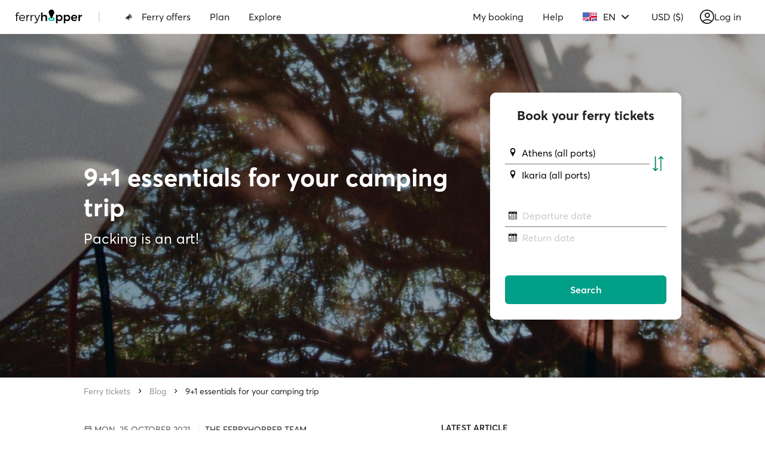

--- FILE ---
content_type: text/html; charset=utf-8
request_url: https://www.google.com/recaptcha/api2/anchor?ar=1&k=6Ld_kYEUAAAAANgTBUWEOo2vAcjMsF9jSVFXLBVX&co=aHR0cHM6Ly93d3cuZmVycnlob3BwZXIuY29tOjQ0Mw..&hl=en&v=PoyoqOPhxBO7pBk68S4YbpHZ&size=invisible&anchor-ms=20000&execute-ms=30000&cb=puryx2d4hl6l
body_size: 48821
content:
<!DOCTYPE HTML><html dir="ltr" lang="en"><head><meta http-equiv="Content-Type" content="text/html; charset=UTF-8">
<meta http-equiv="X-UA-Compatible" content="IE=edge">
<title>reCAPTCHA</title>
<style type="text/css">
/* cyrillic-ext */
@font-face {
  font-family: 'Roboto';
  font-style: normal;
  font-weight: 400;
  font-stretch: 100%;
  src: url(//fonts.gstatic.com/s/roboto/v48/KFO7CnqEu92Fr1ME7kSn66aGLdTylUAMa3GUBHMdazTgWw.woff2) format('woff2');
  unicode-range: U+0460-052F, U+1C80-1C8A, U+20B4, U+2DE0-2DFF, U+A640-A69F, U+FE2E-FE2F;
}
/* cyrillic */
@font-face {
  font-family: 'Roboto';
  font-style: normal;
  font-weight: 400;
  font-stretch: 100%;
  src: url(//fonts.gstatic.com/s/roboto/v48/KFO7CnqEu92Fr1ME7kSn66aGLdTylUAMa3iUBHMdazTgWw.woff2) format('woff2');
  unicode-range: U+0301, U+0400-045F, U+0490-0491, U+04B0-04B1, U+2116;
}
/* greek-ext */
@font-face {
  font-family: 'Roboto';
  font-style: normal;
  font-weight: 400;
  font-stretch: 100%;
  src: url(//fonts.gstatic.com/s/roboto/v48/KFO7CnqEu92Fr1ME7kSn66aGLdTylUAMa3CUBHMdazTgWw.woff2) format('woff2');
  unicode-range: U+1F00-1FFF;
}
/* greek */
@font-face {
  font-family: 'Roboto';
  font-style: normal;
  font-weight: 400;
  font-stretch: 100%;
  src: url(//fonts.gstatic.com/s/roboto/v48/KFO7CnqEu92Fr1ME7kSn66aGLdTylUAMa3-UBHMdazTgWw.woff2) format('woff2');
  unicode-range: U+0370-0377, U+037A-037F, U+0384-038A, U+038C, U+038E-03A1, U+03A3-03FF;
}
/* math */
@font-face {
  font-family: 'Roboto';
  font-style: normal;
  font-weight: 400;
  font-stretch: 100%;
  src: url(//fonts.gstatic.com/s/roboto/v48/KFO7CnqEu92Fr1ME7kSn66aGLdTylUAMawCUBHMdazTgWw.woff2) format('woff2');
  unicode-range: U+0302-0303, U+0305, U+0307-0308, U+0310, U+0312, U+0315, U+031A, U+0326-0327, U+032C, U+032F-0330, U+0332-0333, U+0338, U+033A, U+0346, U+034D, U+0391-03A1, U+03A3-03A9, U+03B1-03C9, U+03D1, U+03D5-03D6, U+03F0-03F1, U+03F4-03F5, U+2016-2017, U+2034-2038, U+203C, U+2040, U+2043, U+2047, U+2050, U+2057, U+205F, U+2070-2071, U+2074-208E, U+2090-209C, U+20D0-20DC, U+20E1, U+20E5-20EF, U+2100-2112, U+2114-2115, U+2117-2121, U+2123-214F, U+2190, U+2192, U+2194-21AE, U+21B0-21E5, U+21F1-21F2, U+21F4-2211, U+2213-2214, U+2216-22FF, U+2308-230B, U+2310, U+2319, U+231C-2321, U+2336-237A, U+237C, U+2395, U+239B-23B7, U+23D0, U+23DC-23E1, U+2474-2475, U+25AF, U+25B3, U+25B7, U+25BD, U+25C1, U+25CA, U+25CC, U+25FB, U+266D-266F, U+27C0-27FF, U+2900-2AFF, U+2B0E-2B11, U+2B30-2B4C, U+2BFE, U+3030, U+FF5B, U+FF5D, U+1D400-1D7FF, U+1EE00-1EEFF;
}
/* symbols */
@font-face {
  font-family: 'Roboto';
  font-style: normal;
  font-weight: 400;
  font-stretch: 100%;
  src: url(//fonts.gstatic.com/s/roboto/v48/KFO7CnqEu92Fr1ME7kSn66aGLdTylUAMaxKUBHMdazTgWw.woff2) format('woff2');
  unicode-range: U+0001-000C, U+000E-001F, U+007F-009F, U+20DD-20E0, U+20E2-20E4, U+2150-218F, U+2190, U+2192, U+2194-2199, U+21AF, U+21E6-21F0, U+21F3, U+2218-2219, U+2299, U+22C4-22C6, U+2300-243F, U+2440-244A, U+2460-24FF, U+25A0-27BF, U+2800-28FF, U+2921-2922, U+2981, U+29BF, U+29EB, U+2B00-2BFF, U+4DC0-4DFF, U+FFF9-FFFB, U+10140-1018E, U+10190-1019C, U+101A0, U+101D0-101FD, U+102E0-102FB, U+10E60-10E7E, U+1D2C0-1D2D3, U+1D2E0-1D37F, U+1F000-1F0FF, U+1F100-1F1AD, U+1F1E6-1F1FF, U+1F30D-1F30F, U+1F315, U+1F31C, U+1F31E, U+1F320-1F32C, U+1F336, U+1F378, U+1F37D, U+1F382, U+1F393-1F39F, U+1F3A7-1F3A8, U+1F3AC-1F3AF, U+1F3C2, U+1F3C4-1F3C6, U+1F3CA-1F3CE, U+1F3D4-1F3E0, U+1F3ED, U+1F3F1-1F3F3, U+1F3F5-1F3F7, U+1F408, U+1F415, U+1F41F, U+1F426, U+1F43F, U+1F441-1F442, U+1F444, U+1F446-1F449, U+1F44C-1F44E, U+1F453, U+1F46A, U+1F47D, U+1F4A3, U+1F4B0, U+1F4B3, U+1F4B9, U+1F4BB, U+1F4BF, U+1F4C8-1F4CB, U+1F4D6, U+1F4DA, U+1F4DF, U+1F4E3-1F4E6, U+1F4EA-1F4ED, U+1F4F7, U+1F4F9-1F4FB, U+1F4FD-1F4FE, U+1F503, U+1F507-1F50B, U+1F50D, U+1F512-1F513, U+1F53E-1F54A, U+1F54F-1F5FA, U+1F610, U+1F650-1F67F, U+1F687, U+1F68D, U+1F691, U+1F694, U+1F698, U+1F6AD, U+1F6B2, U+1F6B9-1F6BA, U+1F6BC, U+1F6C6-1F6CF, U+1F6D3-1F6D7, U+1F6E0-1F6EA, U+1F6F0-1F6F3, U+1F6F7-1F6FC, U+1F700-1F7FF, U+1F800-1F80B, U+1F810-1F847, U+1F850-1F859, U+1F860-1F887, U+1F890-1F8AD, U+1F8B0-1F8BB, U+1F8C0-1F8C1, U+1F900-1F90B, U+1F93B, U+1F946, U+1F984, U+1F996, U+1F9E9, U+1FA00-1FA6F, U+1FA70-1FA7C, U+1FA80-1FA89, U+1FA8F-1FAC6, U+1FACE-1FADC, U+1FADF-1FAE9, U+1FAF0-1FAF8, U+1FB00-1FBFF;
}
/* vietnamese */
@font-face {
  font-family: 'Roboto';
  font-style: normal;
  font-weight: 400;
  font-stretch: 100%;
  src: url(//fonts.gstatic.com/s/roboto/v48/KFO7CnqEu92Fr1ME7kSn66aGLdTylUAMa3OUBHMdazTgWw.woff2) format('woff2');
  unicode-range: U+0102-0103, U+0110-0111, U+0128-0129, U+0168-0169, U+01A0-01A1, U+01AF-01B0, U+0300-0301, U+0303-0304, U+0308-0309, U+0323, U+0329, U+1EA0-1EF9, U+20AB;
}
/* latin-ext */
@font-face {
  font-family: 'Roboto';
  font-style: normal;
  font-weight: 400;
  font-stretch: 100%;
  src: url(//fonts.gstatic.com/s/roboto/v48/KFO7CnqEu92Fr1ME7kSn66aGLdTylUAMa3KUBHMdazTgWw.woff2) format('woff2');
  unicode-range: U+0100-02BA, U+02BD-02C5, U+02C7-02CC, U+02CE-02D7, U+02DD-02FF, U+0304, U+0308, U+0329, U+1D00-1DBF, U+1E00-1E9F, U+1EF2-1EFF, U+2020, U+20A0-20AB, U+20AD-20C0, U+2113, U+2C60-2C7F, U+A720-A7FF;
}
/* latin */
@font-face {
  font-family: 'Roboto';
  font-style: normal;
  font-weight: 400;
  font-stretch: 100%;
  src: url(//fonts.gstatic.com/s/roboto/v48/KFO7CnqEu92Fr1ME7kSn66aGLdTylUAMa3yUBHMdazQ.woff2) format('woff2');
  unicode-range: U+0000-00FF, U+0131, U+0152-0153, U+02BB-02BC, U+02C6, U+02DA, U+02DC, U+0304, U+0308, U+0329, U+2000-206F, U+20AC, U+2122, U+2191, U+2193, U+2212, U+2215, U+FEFF, U+FFFD;
}
/* cyrillic-ext */
@font-face {
  font-family: 'Roboto';
  font-style: normal;
  font-weight: 500;
  font-stretch: 100%;
  src: url(//fonts.gstatic.com/s/roboto/v48/KFO7CnqEu92Fr1ME7kSn66aGLdTylUAMa3GUBHMdazTgWw.woff2) format('woff2');
  unicode-range: U+0460-052F, U+1C80-1C8A, U+20B4, U+2DE0-2DFF, U+A640-A69F, U+FE2E-FE2F;
}
/* cyrillic */
@font-face {
  font-family: 'Roboto';
  font-style: normal;
  font-weight: 500;
  font-stretch: 100%;
  src: url(//fonts.gstatic.com/s/roboto/v48/KFO7CnqEu92Fr1ME7kSn66aGLdTylUAMa3iUBHMdazTgWw.woff2) format('woff2');
  unicode-range: U+0301, U+0400-045F, U+0490-0491, U+04B0-04B1, U+2116;
}
/* greek-ext */
@font-face {
  font-family: 'Roboto';
  font-style: normal;
  font-weight: 500;
  font-stretch: 100%;
  src: url(//fonts.gstatic.com/s/roboto/v48/KFO7CnqEu92Fr1ME7kSn66aGLdTylUAMa3CUBHMdazTgWw.woff2) format('woff2');
  unicode-range: U+1F00-1FFF;
}
/* greek */
@font-face {
  font-family: 'Roboto';
  font-style: normal;
  font-weight: 500;
  font-stretch: 100%;
  src: url(//fonts.gstatic.com/s/roboto/v48/KFO7CnqEu92Fr1ME7kSn66aGLdTylUAMa3-UBHMdazTgWw.woff2) format('woff2');
  unicode-range: U+0370-0377, U+037A-037F, U+0384-038A, U+038C, U+038E-03A1, U+03A3-03FF;
}
/* math */
@font-face {
  font-family: 'Roboto';
  font-style: normal;
  font-weight: 500;
  font-stretch: 100%;
  src: url(//fonts.gstatic.com/s/roboto/v48/KFO7CnqEu92Fr1ME7kSn66aGLdTylUAMawCUBHMdazTgWw.woff2) format('woff2');
  unicode-range: U+0302-0303, U+0305, U+0307-0308, U+0310, U+0312, U+0315, U+031A, U+0326-0327, U+032C, U+032F-0330, U+0332-0333, U+0338, U+033A, U+0346, U+034D, U+0391-03A1, U+03A3-03A9, U+03B1-03C9, U+03D1, U+03D5-03D6, U+03F0-03F1, U+03F4-03F5, U+2016-2017, U+2034-2038, U+203C, U+2040, U+2043, U+2047, U+2050, U+2057, U+205F, U+2070-2071, U+2074-208E, U+2090-209C, U+20D0-20DC, U+20E1, U+20E5-20EF, U+2100-2112, U+2114-2115, U+2117-2121, U+2123-214F, U+2190, U+2192, U+2194-21AE, U+21B0-21E5, U+21F1-21F2, U+21F4-2211, U+2213-2214, U+2216-22FF, U+2308-230B, U+2310, U+2319, U+231C-2321, U+2336-237A, U+237C, U+2395, U+239B-23B7, U+23D0, U+23DC-23E1, U+2474-2475, U+25AF, U+25B3, U+25B7, U+25BD, U+25C1, U+25CA, U+25CC, U+25FB, U+266D-266F, U+27C0-27FF, U+2900-2AFF, U+2B0E-2B11, U+2B30-2B4C, U+2BFE, U+3030, U+FF5B, U+FF5D, U+1D400-1D7FF, U+1EE00-1EEFF;
}
/* symbols */
@font-face {
  font-family: 'Roboto';
  font-style: normal;
  font-weight: 500;
  font-stretch: 100%;
  src: url(//fonts.gstatic.com/s/roboto/v48/KFO7CnqEu92Fr1ME7kSn66aGLdTylUAMaxKUBHMdazTgWw.woff2) format('woff2');
  unicode-range: U+0001-000C, U+000E-001F, U+007F-009F, U+20DD-20E0, U+20E2-20E4, U+2150-218F, U+2190, U+2192, U+2194-2199, U+21AF, U+21E6-21F0, U+21F3, U+2218-2219, U+2299, U+22C4-22C6, U+2300-243F, U+2440-244A, U+2460-24FF, U+25A0-27BF, U+2800-28FF, U+2921-2922, U+2981, U+29BF, U+29EB, U+2B00-2BFF, U+4DC0-4DFF, U+FFF9-FFFB, U+10140-1018E, U+10190-1019C, U+101A0, U+101D0-101FD, U+102E0-102FB, U+10E60-10E7E, U+1D2C0-1D2D3, U+1D2E0-1D37F, U+1F000-1F0FF, U+1F100-1F1AD, U+1F1E6-1F1FF, U+1F30D-1F30F, U+1F315, U+1F31C, U+1F31E, U+1F320-1F32C, U+1F336, U+1F378, U+1F37D, U+1F382, U+1F393-1F39F, U+1F3A7-1F3A8, U+1F3AC-1F3AF, U+1F3C2, U+1F3C4-1F3C6, U+1F3CA-1F3CE, U+1F3D4-1F3E0, U+1F3ED, U+1F3F1-1F3F3, U+1F3F5-1F3F7, U+1F408, U+1F415, U+1F41F, U+1F426, U+1F43F, U+1F441-1F442, U+1F444, U+1F446-1F449, U+1F44C-1F44E, U+1F453, U+1F46A, U+1F47D, U+1F4A3, U+1F4B0, U+1F4B3, U+1F4B9, U+1F4BB, U+1F4BF, U+1F4C8-1F4CB, U+1F4D6, U+1F4DA, U+1F4DF, U+1F4E3-1F4E6, U+1F4EA-1F4ED, U+1F4F7, U+1F4F9-1F4FB, U+1F4FD-1F4FE, U+1F503, U+1F507-1F50B, U+1F50D, U+1F512-1F513, U+1F53E-1F54A, U+1F54F-1F5FA, U+1F610, U+1F650-1F67F, U+1F687, U+1F68D, U+1F691, U+1F694, U+1F698, U+1F6AD, U+1F6B2, U+1F6B9-1F6BA, U+1F6BC, U+1F6C6-1F6CF, U+1F6D3-1F6D7, U+1F6E0-1F6EA, U+1F6F0-1F6F3, U+1F6F7-1F6FC, U+1F700-1F7FF, U+1F800-1F80B, U+1F810-1F847, U+1F850-1F859, U+1F860-1F887, U+1F890-1F8AD, U+1F8B0-1F8BB, U+1F8C0-1F8C1, U+1F900-1F90B, U+1F93B, U+1F946, U+1F984, U+1F996, U+1F9E9, U+1FA00-1FA6F, U+1FA70-1FA7C, U+1FA80-1FA89, U+1FA8F-1FAC6, U+1FACE-1FADC, U+1FADF-1FAE9, U+1FAF0-1FAF8, U+1FB00-1FBFF;
}
/* vietnamese */
@font-face {
  font-family: 'Roboto';
  font-style: normal;
  font-weight: 500;
  font-stretch: 100%;
  src: url(//fonts.gstatic.com/s/roboto/v48/KFO7CnqEu92Fr1ME7kSn66aGLdTylUAMa3OUBHMdazTgWw.woff2) format('woff2');
  unicode-range: U+0102-0103, U+0110-0111, U+0128-0129, U+0168-0169, U+01A0-01A1, U+01AF-01B0, U+0300-0301, U+0303-0304, U+0308-0309, U+0323, U+0329, U+1EA0-1EF9, U+20AB;
}
/* latin-ext */
@font-face {
  font-family: 'Roboto';
  font-style: normal;
  font-weight: 500;
  font-stretch: 100%;
  src: url(//fonts.gstatic.com/s/roboto/v48/KFO7CnqEu92Fr1ME7kSn66aGLdTylUAMa3KUBHMdazTgWw.woff2) format('woff2');
  unicode-range: U+0100-02BA, U+02BD-02C5, U+02C7-02CC, U+02CE-02D7, U+02DD-02FF, U+0304, U+0308, U+0329, U+1D00-1DBF, U+1E00-1E9F, U+1EF2-1EFF, U+2020, U+20A0-20AB, U+20AD-20C0, U+2113, U+2C60-2C7F, U+A720-A7FF;
}
/* latin */
@font-face {
  font-family: 'Roboto';
  font-style: normal;
  font-weight: 500;
  font-stretch: 100%;
  src: url(//fonts.gstatic.com/s/roboto/v48/KFO7CnqEu92Fr1ME7kSn66aGLdTylUAMa3yUBHMdazQ.woff2) format('woff2');
  unicode-range: U+0000-00FF, U+0131, U+0152-0153, U+02BB-02BC, U+02C6, U+02DA, U+02DC, U+0304, U+0308, U+0329, U+2000-206F, U+20AC, U+2122, U+2191, U+2193, U+2212, U+2215, U+FEFF, U+FFFD;
}
/* cyrillic-ext */
@font-face {
  font-family: 'Roboto';
  font-style: normal;
  font-weight: 900;
  font-stretch: 100%;
  src: url(//fonts.gstatic.com/s/roboto/v48/KFO7CnqEu92Fr1ME7kSn66aGLdTylUAMa3GUBHMdazTgWw.woff2) format('woff2');
  unicode-range: U+0460-052F, U+1C80-1C8A, U+20B4, U+2DE0-2DFF, U+A640-A69F, U+FE2E-FE2F;
}
/* cyrillic */
@font-face {
  font-family: 'Roboto';
  font-style: normal;
  font-weight: 900;
  font-stretch: 100%;
  src: url(//fonts.gstatic.com/s/roboto/v48/KFO7CnqEu92Fr1ME7kSn66aGLdTylUAMa3iUBHMdazTgWw.woff2) format('woff2');
  unicode-range: U+0301, U+0400-045F, U+0490-0491, U+04B0-04B1, U+2116;
}
/* greek-ext */
@font-face {
  font-family: 'Roboto';
  font-style: normal;
  font-weight: 900;
  font-stretch: 100%;
  src: url(//fonts.gstatic.com/s/roboto/v48/KFO7CnqEu92Fr1ME7kSn66aGLdTylUAMa3CUBHMdazTgWw.woff2) format('woff2');
  unicode-range: U+1F00-1FFF;
}
/* greek */
@font-face {
  font-family: 'Roboto';
  font-style: normal;
  font-weight: 900;
  font-stretch: 100%;
  src: url(//fonts.gstatic.com/s/roboto/v48/KFO7CnqEu92Fr1ME7kSn66aGLdTylUAMa3-UBHMdazTgWw.woff2) format('woff2');
  unicode-range: U+0370-0377, U+037A-037F, U+0384-038A, U+038C, U+038E-03A1, U+03A3-03FF;
}
/* math */
@font-face {
  font-family: 'Roboto';
  font-style: normal;
  font-weight: 900;
  font-stretch: 100%;
  src: url(//fonts.gstatic.com/s/roboto/v48/KFO7CnqEu92Fr1ME7kSn66aGLdTylUAMawCUBHMdazTgWw.woff2) format('woff2');
  unicode-range: U+0302-0303, U+0305, U+0307-0308, U+0310, U+0312, U+0315, U+031A, U+0326-0327, U+032C, U+032F-0330, U+0332-0333, U+0338, U+033A, U+0346, U+034D, U+0391-03A1, U+03A3-03A9, U+03B1-03C9, U+03D1, U+03D5-03D6, U+03F0-03F1, U+03F4-03F5, U+2016-2017, U+2034-2038, U+203C, U+2040, U+2043, U+2047, U+2050, U+2057, U+205F, U+2070-2071, U+2074-208E, U+2090-209C, U+20D0-20DC, U+20E1, U+20E5-20EF, U+2100-2112, U+2114-2115, U+2117-2121, U+2123-214F, U+2190, U+2192, U+2194-21AE, U+21B0-21E5, U+21F1-21F2, U+21F4-2211, U+2213-2214, U+2216-22FF, U+2308-230B, U+2310, U+2319, U+231C-2321, U+2336-237A, U+237C, U+2395, U+239B-23B7, U+23D0, U+23DC-23E1, U+2474-2475, U+25AF, U+25B3, U+25B7, U+25BD, U+25C1, U+25CA, U+25CC, U+25FB, U+266D-266F, U+27C0-27FF, U+2900-2AFF, U+2B0E-2B11, U+2B30-2B4C, U+2BFE, U+3030, U+FF5B, U+FF5D, U+1D400-1D7FF, U+1EE00-1EEFF;
}
/* symbols */
@font-face {
  font-family: 'Roboto';
  font-style: normal;
  font-weight: 900;
  font-stretch: 100%;
  src: url(//fonts.gstatic.com/s/roboto/v48/KFO7CnqEu92Fr1ME7kSn66aGLdTylUAMaxKUBHMdazTgWw.woff2) format('woff2');
  unicode-range: U+0001-000C, U+000E-001F, U+007F-009F, U+20DD-20E0, U+20E2-20E4, U+2150-218F, U+2190, U+2192, U+2194-2199, U+21AF, U+21E6-21F0, U+21F3, U+2218-2219, U+2299, U+22C4-22C6, U+2300-243F, U+2440-244A, U+2460-24FF, U+25A0-27BF, U+2800-28FF, U+2921-2922, U+2981, U+29BF, U+29EB, U+2B00-2BFF, U+4DC0-4DFF, U+FFF9-FFFB, U+10140-1018E, U+10190-1019C, U+101A0, U+101D0-101FD, U+102E0-102FB, U+10E60-10E7E, U+1D2C0-1D2D3, U+1D2E0-1D37F, U+1F000-1F0FF, U+1F100-1F1AD, U+1F1E6-1F1FF, U+1F30D-1F30F, U+1F315, U+1F31C, U+1F31E, U+1F320-1F32C, U+1F336, U+1F378, U+1F37D, U+1F382, U+1F393-1F39F, U+1F3A7-1F3A8, U+1F3AC-1F3AF, U+1F3C2, U+1F3C4-1F3C6, U+1F3CA-1F3CE, U+1F3D4-1F3E0, U+1F3ED, U+1F3F1-1F3F3, U+1F3F5-1F3F7, U+1F408, U+1F415, U+1F41F, U+1F426, U+1F43F, U+1F441-1F442, U+1F444, U+1F446-1F449, U+1F44C-1F44E, U+1F453, U+1F46A, U+1F47D, U+1F4A3, U+1F4B0, U+1F4B3, U+1F4B9, U+1F4BB, U+1F4BF, U+1F4C8-1F4CB, U+1F4D6, U+1F4DA, U+1F4DF, U+1F4E3-1F4E6, U+1F4EA-1F4ED, U+1F4F7, U+1F4F9-1F4FB, U+1F4FD-1F4FE, U+1F503, U+1F507-1F50B, U+1F50D, U+1F512-1F513, U+1F53E-1F54A, U+1F54F-1F5FA, U+1F610, U+1F650-1F67F, U+1F687, U+1F68D, U+1F691, U+1F694, U+1F698, U+1F6AD, U+1F6B2, U+1F6B9-1F6BA, U+1F6BC, U+1F6C6-1F6CF, U+1F6D3-1F6D7, U+1F6E0-1F6EA, U+1F6F0-1F6F3, U+1F6F7-1F6FC, U+1F700-1F7FF, U+1F800-1F80B, U+1F810-1F847, U+1F850-1F859, U+1F860-1F887, U+1F890-1F8AD, U+1F8B0-1F8BB, U+1F8C0-1F8C1, U+1F900-1F90B, U+1F93B, U+1F946, U+1F984, U+1F996, U+1F9E9, U+1FA00-1FA6F, U+1FA70-1FA7C, U+1FA80-1FA89, U+1FA8F-1FAC6, U+1FACE-1FADC, U+1FADF-1FAE9, U+1FAF0-1FAF8, U+1FB00-1FBFF;
}
/* vietnamese */
@font-face {
  font-family: 'Roboto';
  font-style: normal;
  font-weight: 900;
  font-stretch: 100%;
  src: url(//fonts.gstatic.com/s/roboto/v48/KFO7CnqEu92Fr1ME7kSn66aGLdTylUAMa3OUBHMdazTgWw.woff2) format('woff2');
  unicode-range: U+0102-0103, U+0110-0111, U+0128-0129, U+0168-0169, U+01A0-01A1, U+01AF-01B0, U+0300-0301, U+0303-0304, U+0308-0309, U+0323, U+0329, U+1EA0-1EF9, U+20AB;
}
/* latin-ext */
@font-face {
  font-family: 'Roboto';
  font-style: normal;
  font-weight: 900;
  font-stretch: 100%;
  src: url(//fonts.gstatic.com/s/roboto/v48/KFO7CnqEu92Fr1ME7kSn66aGLdTylUAMa3KUBHMdazTgWw.woff2) format('woff2');
  unicode-range: U+0100-02BA, U+02BD-02C5, U+02C7-02CC, U+02CE-02D7, U+02DD-02FF, U+0304, U+0308, U+0329, U+1D00-1DBF, U+1E00-1E9F, U+1EF2-1EFF, U+2020, U+20A0-20AB, U+20AD-20C0, U+2113, U+2C60-2C7F, U+A720-A7FF;
}
/* latin */
@font-face {
  font-family: 'Roboto';
  font-style: normal;
  font-weight: 900;
  font-stretch: 100%;
  src: url(//fonts.gstatic.com/s/roboto/v48/KFO7CnqEu92Fr1ME7kSn66aGLdTylUAMa3yUBHMdazQ.woff2) format('woff2');
  unicode-range: U+0000-00FF, U+0131, U+0152-0153, U+02BB-02BC, U+02C6, U+02DA, U+02DC, U+0304, U+0308, U+0329, U+2000-206F, U+20AC, U+2122, U+2191, U+2193, U+2212, U+2215, U+FEFF, U+FFFD;
}

</style>
<link rel="stylesheet" type="text/css" href="https://www.gstatic.com/recaptcha/releases/PoyoqOPhxBO7pBk68S4YbpHZ/styles__ltr.css">
<script nonce="dcw1rr5BWPS4rrc0I9kQIg" type="text/javascript">window['__recaptcha_api'] = 'https://www.google.com/recaptcha/api2/';</script>
<script type="text/javascript" src="https://www.gstatic.com/recaptcha/releases/PoyoqOPhxBO7pBk68S4YbpHZ/recaptcha__en.js" nonce="dcw1rr5BWPS4rrc0I9kQIg">
      
    </script></head>
<body><div id="rc-anchor-alert" class="rc-anchor-alert"></div>
<input type="hidden" id="recaptcha-token" value="[base64]">
<script type="text/javascript" nonce="dcw1rr5BWPS4rrc0I9kQIg">
      recaptcha.anchor.Main.init("[\x22ainput\x22,[\x22bgdata\x22,\x22\x22,\[base64]/[base64]/[base64]/bmV3IHJbeF0oY1swXSk6RT09Mj9uZXcgclt4XShjWzBdLGNbMV0pOkU9PTM/bmV3IHJbeF0oY1swXSxjWzFdLGNbMl0pOkU9PTQ/[base64]/[base64]/[base64]/[base64]/[base64]/[base64]/[base64]/[base64]\x22,\[base64]\x22,\x22f0I4woRMflZ3wp7DvMO/w6LDvTsxwolHdiMWwr54w5/CiBxAwptHM8KZwp3CtMOuw6Anw7l3LsObwqbDs8KxJcOxwozDvWHDijDCkcOawp/DjRcsPwR4wp/DngLDhcKUAwXClDhDw4fDrxjCrAoWw5RZwqfDjMOgwpZkwozCsAHDh8ORwr0yGyMvwrkfAsKPw7zCjGXDnkXCrCTCrsOuw7NrwpfDkMKawrHCrTFVTsORwo3DvcKBwowUJGzDsMOhwoE9QcKsw4TClsO9w6nDlsKSw67DjSPDlcKVwoJaw4B/[base64]/[base64]/CosKww457wrJHw7jDryk/w7AxwoDDgx5EZsOjXMOfw6PDncOiWAI3wovDhgZDSBNfMyfDm8KrWMKbSDA+Y8OTQsKPwojDi8OFw4bDpsKLeGXCjsOwQcOhw5/DtMO+dWLDtVgiw67DssKXSQ/CpcO0worDl2PCh8Oue8OcTcO4U8KKw5/Cj8OfNMOUwoR0w5BYK8ONw55dwrksS0hmwpp/[base64]/dxPCtBUBw7/Dl8OlcHMRw7V7wqktwrbDu8Ofw5w8wr9owr7DkMKNPsOaZ8KXB8KvwrTDvsKhwpAHW8ONQ3tpw6nCg8K4R2NhP3htT1tiw6fCuWsCNSkndkXDsT7Doj3CpilKw7bDvjs+w6PCpx7Ct8Oew5EJcSoTP8K9J0bDtcKDw5QFUjrCkkAww67DocKLYMOeOAfDsgk8w5c/wqoHP8OrCcO4w43CqsOnwqMtASpSWk/DjwTDpSrDjcO4wp8oeMKXwrDDhyYeFUPDknjDmsKWwqLDsBgIw6vDgcOcNcKAdnMfw5zCuFU3w7FHZsO4wqjClnjCnMKWwrhvO8OUw5HDglrDhHLDsMKoHxxRwoM/HkF9a8KzwpkRGwXCsMOvwphgwp7CiMKRAic1woBXwrPDp8K+WyRhXMKRFnRiwog/wpPDkl05OcKMw40+G0NnXU9MNG4Tw6gUP8KDFMOqazHCtMO9WkvDrXLCjcKROMO7CWYRTcK/[base64]/[base64]/DvkDDqk17SMOAZMO4wohgw53DnCjCpsOFDcOFw44BMi8iw4powpADTMOzw5kbZ1wtw7PDjg0adcOKDkLCjTFdwosQWwLDqsOXUsOow7vCvFMTw5vChcKTaCvCh2sNwqA+F8ODBsO0QlZyHsKuwoPDu8OaGl86aUsvwpDCpSrCtR/DusOpc2t9AcKVPMKrwrttF8OAw4rCkwHDkCDCqD7CvkJGw4ZoR3VJw4jCjMKeQRrDr8OOw6nDoW5rwrIDw67Dh1/Cr8KpVsK6wpbDp8Ocw5jCq17CgsOhwpFEREvDicOfw4DDkCpwwo9QIyHDlXpaa8OKwpHDvnZ0w59cGn/[base64]/ClULCowNYwrsXwqI8AHvCvMKuw6PDm8OhfsOmBAnCtMOUZhwWw4UAXBfDpwPCk30ACMKgT2XDsVDCn8KSwozDnMKzQXchwpjDr8Kmwp8pw4Ybw4/Dhi7CmcKJw4xew6ttwrVnwoB6YcOkShfDvMK4w7HCp8OgBMOew6fDhzMkSsOKS3bDmUdufsKHBsK+wqVqAVgIwro/wojCgMK4Hn7Ds8KsMcOyH8ONw7/Cgi5CZMK0wq5OJnLCtWTCuTPDvcKowqhaGz3CicKgwq7Du0ZMf8KAw7jDocKYS0/DtcKSwqgRJjRLw74mw63Di8O6IMOQw47CscKLw5sWw55uwpclwpPDj8KJW8OEbQfDisKGahd/[base64]/CicKWwoFIYFNcMQTCpMOSBMKgesKjVMOEwocawrrDqsO2CcORwp8aCcOZA2jDtThBwqnCqMOew4ZRw4PCmcKmwoEtUMKsRMOBP8KUdsK/BxfDkxJvwqNNw7vDiX15w7PDo8O6w7/[base64]/Dl7CsMKfRcOcC2FrbxvDkF9Ywp3Dg3NZBcKHw7hFwrxrw6EywooAX31+JcOdcMO8w5pYwqR7w7jDjcKTFsOXwqMRKlIgT8KDw6dTFQk0QEI/wqrDq8O4PcKYB8OPNSLCqT/DpsKfB8KEKVpGw7TDrsOQXsOZwoV3HcKSPkjCkMOKw5vCh0XCkSpXw4fCgsOLw5cKT1VkGcKPIlPCvBTChXwDwqLCkMK0wonDulvDighkex1ZV8OSwpcFTsOpw5tzwqRxHMKHwqjDqMO/wo47w5LClylPBibDscOVw515ccKiw6fDh8KJw7XCsCwdwrR+SjUtbl4sw6Ypwp95w7QFC8KjHcK7w7rDr0xUBcOww4TDicKlInR/[base64]/DiEBRJMKKw4zCmD9Cwp8nAU4KwqAmAErDpXs+w7whcWJfwpPDgEMPwp1tKMKbaDHDiHvCucOzw7HDhcKCcMKQwrg+wr7Do8OLwrZndMOPwr/[base64]/[base64]/CpcK9D2/DsAQewqZGLG5/DsOcw4JEDcK7w7/CsE7CsnPDr8O3w4/DlCh/w7PDiwBnG8O0wp7DjDnCrw1/w4jCkXULwo/CgsKEecOubsO2w6TCjXVRTwbDnkJkwrxtXwPCohAXwrTCscKien08woBBwpFOwqUOwqsBLcOSQcOEwq19w7w6QXDDh3ouO8O4w7DCsDYPwoM8wrzDmcObDcK8CsOVClkQwrYRwqbCuMOHXMK3JUd1C8KKOgTDuwnDkW/DsMK+X8Oaw4YpA8O5w47Co2AZwq3CpsOWQ8KMwrTDoi/DpFBfwqANw7oRwrhiwpAgw5ctFcK0RMKrw4PDjcOfHcKqPwTDpgcDXMO2wo3Dq8O/w71fRMOOBcOEwonDpcOBL3pYwrLClX/DtcO3GcOFwq3CjD/CqjRdXcOGEwpdE8Kew6BFw5RKwovDt8OODjNfw4rCmzXDgMKbTT5ww5HChjjDicO3w6PDr3rCrUI9EGXDhCguJsKHwrrCqi3DucK5PADCpEB+A1MDZsKeej7CssOVwq01w5oIw64PNMKawrDCtMOdwobCpB/Cn2MZf8KjZcOjTmTDkMKJOC4pd8KuVUlSQADDtsOpw6zDpG/[base64]/[base64]/CoGwkPnjCmQYKw6koN8OrAx7DvQbCocKLEDlqNkLCi1tSw5gAJ0UMwpIGwqgobRHDkMOgwrDCkUYKQMKhAsKWdsOFfkYyN8KjM8Kzwrxmw6rCrSRGFCDDkTQUA8KiBndfDw8WH0QjIxXCt2/DrmnDkRklwrZXwrFXX8O3BnYFd8KCw7bCt8KOwo3Cr0tew4w3esKPeMOZX3vCvnNDw5pcBzLDsVbCmcKlw6zCpk92TgzDsDZGW8OiwrFfASJoSz9vS2MXL3TCu1HCrcKsChHDtw/DhDjCrgDDvRfCmTnCpmnDvMOkCcKHN2PDssOiYVULBAJXJxjCn05sFAFENMKZw5/CusKSbcOkccKTFcKZd24rQnJ9w5LCisOtPFl7w6PDp0fCjsKxw4bCpmLCvR8Aw7QZw6kVD8Ktw4XChCkrw5fDrkrDgcOdCsOiw798HsKRaHVTBsKMwrl7w7HDuw/ChMOqw5zDl8OHwpcdw5vCmEnDnMKjK8KJw6/Cj8Oxw4HChjDCuQZBLhPCtyN1w7A8w4XDuBHDjMOkwonDux0paMKHw6rDqcO3BsKiw6MHwovDmMOOw7XDqMOFwpXDqMKEEigmAxYbw7dzAsO4LcKMdRdDGhVOw4bCn8O+w6l7wpfDqgBQwoA+wq3DoyvCjFI/wr/[base64]/wqbDi2DDuWZqPyZ9LsOrRCoYw6NYNcOHw4JTwpxMCh90wp8rwpvDgcKbKsO5w4TDpSPCjHR/dE/[base64]/ClcOBwrMrLEjCssOzw5/CpSXDqMKGw7rCusOpwrIKaMOjTsKBRsO/Z8KNwqIFbcOQKjhew57Dtyozw4YYw5jDmwHDr8OuXcORKAHDgcKpw6HDoA52wrgFNDZhw6ImUsKGEMOrw7BOKyRQwo0bOS3ChEFnMsORWR8XVsKRw5zCrSJpYMK6SsKrZ8OIBjvDoX/DmcO6wqLDmsKRwoHDscKiFMKJwqgdVcKLw5sLwoLCpDw+wqFuw6PDqyzDmiQsAMOZCcOSWXluwo40bcK6FMO7WV1sTFLDgh7DhGzCpAvDm8OEVMOJwo/DhiJjw4kFZsKOSy/CoMOUw7xwblYrw5oZw4IGSMOzwoVSAkXDjSYewq1twpIWf00Rw73Dq8OiVyzCtQrCgsKmYcKgGcKlPwZpUsKdw5DCmcKDw4xsW8Kyw5xjLR8VXQ/DtcKDw7Vuwr8xasK2w5MaDRpRJwDDlDZywpfCu8K6w53Cg1dcw704TSfCl8KZeF51wqjDscKOfA50GznDm8OFw64ow4zDksKbCXg9wr59S8OxeMKxX1XDixdJw5Rhw7XDpcKOJsOBUzkrw7fCskV1w77DusKkwqPCrH03TTPCl8KIw6Z9C3sTJsOXSVtjw59SwpECWE/DgsOWHMK9woB9w65XwpcnwoxpwpQCw4HChnzDjksjLsOOIj0QecKRM8O4D1LDkw5Lc2tbE1k9UsKww45sw68Ew4LDrMOdC8O4LcO+w6PDmsO0Nk/Ck8Odwr7Ck10iwr5kwrzCrcKmEMOzFsO4P1VUwrNNCMOCPmxEwoHDszzDp2hGwrdjEjTDv8KxAEY9KTbDm8KUwrkmPsKqw4nCmsO/w4HDkhEneHrCjsKAwrLDkRoDwqbDv8Ozw54Zw7jCr8Kdwr/[base64]/DjVlQw4LCqynCrMKvw53DnQPDrMKCwplbw6BMw6AHw4ozNiTCuhLDtWRhw67Ciz1+FsOCwqAdwp9nEMKew5TCksORE8KwwrbDvk/CuR3Cn2zDvsKAMn8Cw793W1IhwrnCuFIfAyPCs8KFDsOZEU7DrMOpRsOzUsKLRlvDuhjCn8O9egsRYMOLTcKmwrbDqT3DtmUCwqzDhMKAIMOPw5/[base64]/DhMKlwql4w4VlwrzDrsKew4jDpzIUZWQqw5IFFnYnSSPDv8KTwr52TGJWVmEawonCtWbDkmTDnBDCphzDrMKrHCsKw4rCugxbw77DicOwDS/DpcOOTcKqwpBLW8Kyw7ZtGRDDslbDs37DrGoJwr1jw5MmWMO+wrw/w4pvIxhZw7DCphzDqmAbw55MQTHCocKxbQEEwqo0WsOUUcOowoDDv8KSZWl5wpsFw7gIVMOPw4QwDsKHw6lpb8K3wr9PaMOYwqF1WMKnEcOeWcK/M8OlKsOfYCvDp8K0w6lHw6LDoi3CuzrCusKDwo4MWWYhNQfClsOLwpjDkAXCu8K7JsKwQTEmQMKew4BWBsOFw44AHcOFw4Zka8O6acO/w6YsfsOIPcO2w6DCtFZMwosfWUDCpBLCr8KfwqDDr2cGG2jDjsOgwp98w7LClcOXw7DDtnjCrkksGUcpX8OOwrsoV8OAw5PCu8KdZ8KlNsKDwqI6wonClVnCqcO1fXU+IwfDssKqKsOVwqnDvsKpVwLCsUXCpUVow4/CtcOzw5osw6fCk2PCqUHDkBJ3VnsFFsKTUMODasOyw7UHw7MYKRPDkUkdw4VKI2jDiMOYwpxmTMKnwoIaZhlDwpxJw7s+ZMOEWDzDjkQJdMOUJA4IasKhwpQVw5jDgMO+dC7Dn1/DkBPCvsOCLj3CgcK0w4fCp2PCpsODw5rDrTFWw4DDm8OdIwk/wqcyw71cGgnDogEIYMObw6V7wo3DrUhywolaJMOEVsO6wpDCt8KzwobCvXsOwqR8wqXCrsOQw4HDqD/DhcK7DcOvw7/DvAlqIRBgADnCocKTwqtTw4REwoMzHMKDAsKYw5XDljXCvVs/w5hYSETDncKBw7YeangqK8KpwrFLYcOjZRJQw7IPw54jJz/CrMO3w63Cj8OjDy5Sw5TDpcKgwrzCvFDDqDXCvFPDoMKVw6Ziw44Cw6nDhzrCiBwDwpEZNR3DtMKaYDvCusOvby3Ck8OmDcKFbU/CrcOzw7PCvAoKJcO2wpXCpw08woQEwqLDkicDw6gKURsve8OIwpN9w6JnwqtuVARXwqUVw4dyYFpvHsOiw6bCgHlTw4lfCicRa23DoMKGw4VvT8ObBMOONMO5DcK8worCrBwxw7nCu8KQKMK/w4RXTsOfch9QHUxIwq9LwrJGGcO6BEDDqSwvL8K1wp/CjcOQw5EtElnDgsK1EBFvdsKrw6fCtsKtw4PCncOkwrHDtcKCw6PCvW0wMsK7woZoJC4Pwr/DlTrCvsKEw5HCo8KhFcOCwrLCnMOnw5zCpQNiwppzcsOTwrEmwqxHw5PCrMO8E2jCslTChHdZwpoUIsO+wpbDoMOhWMOkw5LCo8Kow7xINHTDpcOhwqXCusKJPGvDun4uw5XDjjB/w7fCqlvDpWoddgd2YMO2Y0B4exHDkF7CqsKlw7PCl8OmVn/[base64]/w6JEwr7DgTIJT8KFHsOfd2g7FVdWenQjdwrCtT/[base64]/BMOqw7XCh0t5IG/Cs1nCuj8gbsKAwrt5QEwSTx/CssK0w7MzKcKvfcKkSBlKwpVJwrLClyjDvsKZw5nDgMKew5XDni4+wrXCtFQnwoDDtsO2ScKGw5fCm8K6UFDDi8KpE8K0bsKtw7p6D8OAQ2zDisKqIBLDgMOOwq/Dt8O/[base64]/ClsKQEcKNw7/DrsOdwpnDtwhLHMOGwrfCosOpw6U9TBhYKsKMw6bDuj4sw5l3w5zCq1JfwqjCgD/CkMKtwqTDicOnwqrDisKFccO3fsKyBcO+w5BrwrtWw7BMw4/Cn8Oxw5kOQMK7HVjCvSbCsRDDt8KawrvChnfCusK3QzVqYXnCvjTDrsOoLsKQelfDq8KTPnQnfMORZmLCrcKREsKBw7EFT1kHwqvDicKWw6DDj147w5nDs8OKMcOiesOoYmTDvjYtAT/DvlTDsw3DvCY8wohHB8OSw4F2B8OjbcKWIMKjwqNaB27DnMK4w70LH8OxwrsfwrbCmghbw6HDjw9YV39RIBLCr8KGwrZOw6PDoMOgwrhVwpjDq0YPw7QAUMKJOcOrd8KgwqDCisKgJCzCj0pIwpYZwpw6wqAAw5lxPcOtw4fCqAFxCMOpXD/Dg8KoGSDDvx5mJFfDnnzChl7DmsKfwpF6wqB9GDLDmRg+wp/ChsK/w4FlecK4eQzDnjbDmcOjw68nasKLw4gpWsOgwoTCl8KCw4fDpMKYwq1Qw4QoYsONwrkOwqXCkhZ6AsKTw4zCsyRewp3Cg8OBFCdXw6BmwpzCvMKzwrMzHMKuwqg2wr7DtMOcJMKoAMOXw7IRGVzCi8OPw4pqCQzDgC/CgQYRw6LCimcuwqnCs8OIO8KhKBACwojDj8KCOFXDg8KiOCHDr3bDsj7DhhwtUMO/A8KYScOTw6R2w7wwwr3DmcKdwp/ClBzCssOCwp4/w6zDgGDDuVN2NhR+KzbChsKPwqBbH8OzwqhPwq0VwqxaaMO9w4XCh8OudDYpC8O2wrhnw4HCkyRKEsOBZGXDgsO/DMKiIsO6w75twpNKA8OrYMKgSMOHwpzClcKRw5XDncOPPxrDkcOowpstwpnCk1Niw6Z6wqnCug9ew4nCp3klwr/DsMKXLg0nGsK0w7JFHWjDgGnDtMK8wrkBwrfCuXzDrMKRw4codxspwq8Lw73CjsKaXcK/wrnDucK9w7Q8w4PCgsOHwqwSAsKLwoEmw7zCoTgPECcYw7DDknY+w5XCg8KhHsOGwpNFVMOicsO/w40+wrzDosK8wqPDih3DqwLDri7DlCrCm8OLTE/[base64]/CisO3w5LCm8O2McKoUgc6w6pgZsKlw7jCoQrCqMKBwp3CosKfLCDDgBLChsKLQsKBC30ANWwRw5DDmsO5w5Ybw4tKw4dMw5xCJVBVAmJcwqrDvmcfBMONwofDu8KdP2HDgcKUe3BwwrxrJMO7wrTDr8OYwr9OWlVMwoVrKsKnFG/DgcKcwpYKw5HDicOnJcKROsOaRMOSK8KOw7rDg8ObwqHDvy3CoMOrecOKwqEFJXDDpwjCtsO9w7LDvcOdw5LClDvCnsO7wrptbsK7e8Kbf1M9w5Vkw7E1YXIzL8OZdX3DvT/CisO6SgDCrTDDlSAqCcO2wonCp8KBw4tBw4Q1w5Z8fcOyT8KUZ8KuwpJuVMKlwppAdQPDhsOhRMKrw7bCuMOgGcORfz/CqQNowp9UCgzCri5gPcOGwp3CvHvDtAchNsOdSE7CqgbCoMK0dcOSwqDDtGkLJ8K0C8K3wrlTwp/DlHvCugMlwqnCpsKCasOrQcOfwpJ1w6hyWMOgSAAMw5kXDj7DtsOpw4xKLMKuwqDDkRofHMKwwpPCo8ODwr7DoQ8XdMKUVMKew68BYhM7w4BAwp/DmsKNwpogeRvDkwnDoMKOw65PwpRfw7rCp2R4WMO4PRY2w43DgGvDp8K1w4cSwrjCgMOKDF14WsOJw57DncK/bcKGwqBpw4d0w5IHNcK1w7fCiMO5wpfCvsOqwoY9UMO1Gk7CowcwwpcDw6J7JcKBGyZnQA3CssKMFxtVAUJPwq8HwprCoTfCg2RFwq04A8OwRcOuwpt3ZsO0K0pHwqjCo8KrT8Obwq/[base64]/ClF3ChhRvQVXDlnMCAcOYcsKFRGLCql7Dh8KowrlewrYMBjjChcKww4wFEXrCuQrCq19RAcOcwp/DsC9Hw7TCp8OPJV4vw5zCg8O7Tw7CrW8Kwp9NdcKILsKGw4zDh37DiMKswr7DusK4wrJpe8OjwpDCqw9sw4fDjcOAUALCtS0YWg/CqVjDjcOiw7RHAyLCmX7DvsKewpEhwr/Cj3rCkmZewp3ChiDDhsO8OWoOIEfCpQ/Dh8OUwrHCjcKzTXjDtlLDpsOVFsOrw63CgkMQw4cwZcK7VSkvaMOGw759w7PDtVkBYMKXPklNwoHCoMO/w5jDpcKpwojCg8Kpw70xGsK2wqZbwofChcK/[base64]/[base64]/DmcONI0EPw4dhECoFPsONHMOPW8KJwp0Nw7pdNzsiw6HDmXt5wo10w6vCnkAHworDhsOtwqTCpjh3YyNyahHCtsOWKiIXwp5gccOJw4VLcMO0NsK8w4DDuTnDpcOtw6/Cszpbwq/DiyfDgcKRSsKpw6fCijkjw6tkBMOiw5NUXkPCt2wadcOYwqTCq8KPw6jClBwpw7g+JHXCtiTCnFHDssO9TwQrw7vDusOqw4PDpsKzw4XCl8OWXBrChMKTwoLDkSNUw6PCq0nDksOoJcKewr/CjMKxQDHDtxzCgsK/DsKVwo/Cp3tjw7LCrMKlw7h9PsOUOmPCtMOnaV10wp3CjD4dGsKXwp9FPcKHw6BGw4oRw4Qdw60vdMKDwrjDnsK7wpvDj8O7H0LDqG7CiUzCkTdiwq/[base64]/ChsO9wrpFTRbCtcKEbRIWI1TDl8OZwopmw4/DhsODw4/CsMOywrvCgS3CgHcwAXxSw7vCpMO/VCDDgMOxwqtswpjDg8Kaw5DCpsOow7rCk8OHwrTCucKtOMOLS8KTwpjChV9Yw5PCnTZ0f8KLESY7EsO8w45cwosXwpfDvcOPA192wq43Y8OZwqkBw7nCr2vCoHfCpWYewpjCoEgzw6VvMxnCv0/CpsOkM8OJX24CesKUOMOMME/DoBbCpMKLSE7DvcOZwqDCkiIHfMOna8O1wrMiXcOQw63CiFcxw4zCtsOEPTHDkUPCu8OJw6nDth/DlGUeV8OQGAXDj2LCksOrw58jWcK/NCgZR8Kjw4jCni3DucK8GcObw63Dg8KOwoUgRQjCil7DmQpOw6Afwp7DjcK4w7/[base64]/[base64]/asOMWMKoTWF4GScfVMK6w4h2wq98woU8w7Eww65Fwqgow7fDm8OXOClEwrFoZULDmsKGBcKQw5HCjMKle8OHKiHChhHCh8KlAy7CjsK0wrXCncK1YcKbVsOZP8K+ZUfDt8KAZBssw6lzNMOSw7YkwrnDqsKHFk5ewpoUa8KJRsKRNxbDgWjDosKFA8OySMO/TsKIUCJHw7Yjwq0Zw45jesORw4fCv2nDiMOzw77DjMK3w4rCqMOfw7PCtsObwqzDowt8eE1kS8K5wrgSbVbCqR7DrHHClcKHPMO7w7oqLcO0KcK+UsKTMHRmLcO0MVFvAhXCmyHDmGZBKMOtw4jDqMO2w7JPQC/DhmYGwobDoj/CoUdrwoDDkMKhKBrDmBDCi8OCNDDDtU/ClsKyKcOJGcOtw6PCosKFw4gVw7PCucKOQgbCsmPDnEXCohA7w4fChhQ7QXMKJcOEZ8K3w6vDs8KHHsKewpoWMsKowrjDocKTwo3DssOhwobChhPCqTjClEdLEFPCgjXCuyjCiMKnKsKIW2AkDV/ClcOSL13DqMO/[base64]/CosKGw6UiwpXCqxQKwrLCuytCMsO/OsK0w48qw5I1wozCjMOVNj9ww4pLw73Cg2jDs2/Di2rCgD0EwpYhdMKAcDzDoDAkZWUIbMKiwqfCsgNDw4DDpsObw7LDi2ZYIF0Vw6PDt2bDkFovHDVAQ8K7wo0bdcOPw7/DmQFWG8OiwrDCs8KORsO9IsOxwqRqasOqAzASasOBw7vDg8KpwqJ9wp83f3DCtwDDosKPwqzDj8O+LU9ZIjkKC0zCnhTCqjzCj1cewo7DlX/[base64]/DmXjDu2NvBsKAG8KpDU7CpMOZwpbDiMKMRyDCp3QMJcODMcOxwqpjwq/DgsO6FcOgw4/Ci3HDoRjCjHVSScKsCnAxw7fCtV9AZcO3w6XCrkLDln9Pwq1Mw74YTQvDtVXDt0/[base64]/[base64]/CgsOGw5dXLRLDm0VtwrQvw5RsBFLDqMK1w5BlDCvDgcKbHnXDvkYTw6PCmQbCmBPDv1F7w73DsU7DojNFIl56w7TCsinCtcKTVyk1cMOXPwXCgsOHw7jCtTDCpcKiAGEKw5NgwqF5azjCqh/Dm8O6w64Gw6LDlwrDoFkkwrvDsxkeDX4/w5kKwozDg8K2w68Kw6MfacO8ViI9PywDczPDpcOyw6NOw5Nmw7zDhMK5a8KIV8KbXTjCrWzCtcOjPixiTiZIwqdPJVPCicKURcKfw7DDvg/DgsOYw4XClMKsw4/[base64]/Cn0bDtMOZwoQkOcKKOQjChDrDm8O3w6zDk8KHex/CpsKSUQHCh3IVeMOjwrDDhcKtw5oUH2tfdgnCjsK7w7x8csOMBk/DhsKubl7ChcKuw6Z6YsKaB8OoW8K+OcKNwoRQwonCnCI1wqcFw5vDtQtiwoDDqGERworDrXlcJsOdwqt2w5HDq1DCllkPw6fDlcOpw7TDhsKJw7p7RlZkfB7CpzRZCsKiRXfDl8K9UChpOcOCwqQbBwIwbcOQw7HDsRrDpMO0RsOEKsOcA8K/wo1WQXoyWTtobCJsw7rCsmsOVTsMw6Jgw54Aw4PDkx5sTTRsBGvChMOcw6NZXWYVM8ONw6PCuj3DrsOlCWzDvR1HEjhawpvCoRVpwpQ5YE/CkMO4wpjCtwPCgATCkDANw7PCh8Kvw5k9wq53Y0/[base64]/CtsO+QsOmwrxmOsKSE8KIV0pzw6nDuR7Dt8KgwpPCgXfDo2HDkzARbh4jeS4EVsKpwqNrwp9AHhkBw6HCgWVCw7bCgWVowpYJEmPCo3Mmw7vCpMKlw7d6MXfDim/DsMKPN8OzwrPDjkI5OcO8wpfDtcKqaUg5wpTChsO8ZsOnwqfDpw7DoFMeVsKGwrHDksOyJsKrwoBWw5wZCnXCqsKhLBx9BjvCjl7CjsKkw5TCgMK/w6fCssO0csK2wpvDvAbDpQvDmigywrHDsMKvZMKTCMKOMWgvwpo9woQKdyHDgjlqw6TDljXCv2Z4wp3DjgTCuAVSw6zDvyYZw4ggwq3DgBDCuWcCwoXCtzleT2MudBjDuxcdOMOcCWPCh8OoYMO4wrxmTsK7w5XCpcKDw4/CuCbDnSsoHmEMb3F8w4PDhygYcxTDpytqwr7ClsKhwrR2V8K8w4rCq11yC8OpO27CmVXDix0Dw4bCvcO9NUsDwprDki/CmsO7BcK9w6JMwrU9w54pQcOfPsO/w6TDlMK5SSZvw5vCn8K5w54hXcOcw4nCqVjCmMO4w6wow7bDhcKxw7DCvcKMw5PCg8Ksw4VVwo/Dt8OfaTsMccKQw6TClsOsw5RWCAUVw7hIShvDonPDvMO+wovCnsKtS8O4EQXChyg2wpwpwrdYwpXCr2fDo8ORTW3DhXjDpcKYwpXCvy7CkRjCuMOaw7xPcj3DqUgqwrIZw6glw4YfCMOfPl5fwrvCoMOTw4bCqy/CnFnCuWnCk2jChzFXYsOlCXNNIcKlwoDDgTI6w7fDuRPDq8KLGMKaA1vDm8KUw6fCog3DpTMMw7XDiCkhTHlNwo5wNMOIHcKjw7TCkz3CsGLDpMOOdMK8BlljRhtVw7rCvMK4wrHCpWF6bTLDuSB8EsO3fD5fXxHClB7DqwBRwps6wqtyfcK/[base64]/PsK+wod6w6rCiMKRZMK0TsKIaMK/OGp0wpzDpcKgCwXCs2/DqcKYHXRfeBI8JAHCn8KmNsKYw7xMFMOkw4hgOiXDoRXCo23CmHXCssO3YSbDvMOcLMKpw4oMfsKDODvCt8KMDwE3AMKOP2pIw4BmHMK4RTfChcKvwqrDhRY0W8K5ZTkFw78bw4HCgsO4CsKGUMOmwrd4wq/[base64]/[base64]/w4zCqHkxwrzDvhQ8w4XDgkxqM8KadsKuIMKDw490w7TDu8Oab1PDoSzDvmnCuUPDqlPDumLCjTPCvMK3MMKXJ8KWMMK/QgjDim8aw6/ClDF1MxxCc13DhU3DtS/[base64]/w4rDpsKfWy7CiMOGQMOvOsK4Y8O5CcKgN8ObwrbCvyBxwq5RIMOdN8K5w6l/w5JRf8O9GcK/esOwHsKHw68hK3DCuEPDucOSwqTDqsOOQsKkw7nDjsKKw715dMKeIsO4wrAcwpFZw7d1w7NUwozDqsOyw7/Dk3xyWsKBf8Kgw4ITwqHCp8K4w6IAWiJ9w4/[base64]/PjsfwobDuzDDnsO8w4AAw4DDgw3Dtjlsc1HDkXvDrkISb1vDrB/DjcKZwprCrMOWw6g0fMK5acOpw43CjgPCu1DDnk3DrDLDjELCn8OYw5BywopTw4pxXSfCisOgwrzDu8KgwrrCpXzDhcODw7JNI3QJwpggw40SRxnDk8ODw48qw5FUGTrDi8KBTMKTZgEnwoNzHVPCh8KPwqfDo8OeAF/DghrCusOcWsKcL8KDw6fCrMKzCW9iwr7CmsKVIsOZPgjDoXbCncOww70SPXbDngHCmsOyw5nDhncgc8KTw4AMw74Jw44mTCFnBDgJw4fDkjkEHsKKwq9FwrxXwqzCpMKiw5TCqzcfw4wQwoRkRGROwo1lwrIJwqTDtDcRw6jCqsOqw5tIdcORRMKywrAXw5/Cok3Ds8OywqfDncO4wrIAb8O/w6A6TMOfwqTDvMKEwp9lQsKTwqt9wo3CnivCgsK5wp1VPcKEK31Cwr/CrcKnDsKTbll3XsO2w5Z9U8KVVsKow4EnBzw2Y8ObOsK5wrtiGsOZc8OswrRww7TDn1DDnMOzw4nDn1jCqcKyLWHCv8OhFMKIKsKkw5LDiQgvIcKrwrLChsKkUcKow7wuw7/CvD4aw6ohasKUw5vCmsOWaMO9WDnCl1s0KmBKU3rCg17DmcOuRg8rwqrDpExIwqfCvsKyw5bDoMOTXE/CqHXCtw/Dsk5BC8OBJzIwwrfCtMOoAsOZEUU/FMO+w4MowpnDjcKdesK0a2LDnwvCicK4HMOaIMKlw7k+w7DCjjMKSMK9w5QOwqFCwphZw7pww7ILwrPDj8KAdVXDg35QShXCjn7CujIvWwIuwo4sw47DvMOgwrMmWMOja2tUL8KVHcKSDcO9wrQ9wrJ/f8OxOEVHwr/Cn8OrwqXDnA8JQG/CvUFyOMKMNTXCswfCriPCmMOvJsKaw7/CgMO9ZcONTULChsKZwrJYw5Q2ZcKmwqfDmB/DqsKXKl4OwpVbwrDDjAXDmjbDpGwrwrMSCg7CosOmwrLDj8KeVsKuwrfCuyrDnQp9ezTCrxUxNmV+wobCvcOQAcKSw40ow7TCqWjCrMOzPErCkMOrwpLCpGoCw7phwpHCnUPDjsOnwqwmwr4KLxjCn3LCrMKjw7ccw6XCmMKhwoLCqsKYBCwjwp/DmjJcOE/Cg8KFD8OeHsK1wrwSZMKbO8KPwosaOWhTNS1cwrDDgVHCoEopLcOkTETDmMKrL03CrcKYOMOvw5ZJNEHChhxxdj/Dmm1rwo8uwrjDomgEw5EUP8KpQ1EvQcOsw4QQwqtrVQhFCcOww4gta8KyZ8OTdMO1Z3zChcOiw60lw5/DkcOGw4zDqsOQU3zDhsKNLcOiCMKkGWfDnjvCr8OAw5HDr8Kow7V+wpDCp8KCw4HCucK4fH9mDsOpwp5Kw4jCsiZCYmnDjkwRUcONw4fDrsO9w5k3RsODK8ORc8Ocw4TCkAQKCcOiw5PDqF3DssKQWQQiw77DpEt1QMOOI0TDrMKlw5UWw5FNw5/[base64]/CiCVrw7UvGHZTw45zJ8K4HE7Ci0lSwoUIXMK6NcKGw6IfwqXDh8OxYcOucMOZEyYzw7HDkcKhTXBuZsK0wqkewrTDpyzDi3/[base64]/T8K+w77DuMOqaiImw4jCmMODXcKRN2I5woBgWsOowo9uKsKpKMOKwpA6w7nCjFFGLcK5GMKfLGPDpMO6Q8OKw4rCvAodGihARmw2GQBtw5rCiHskYMKUw4PDmcOjwpDDtcOKdcK/wrLDv8O3w4DDqjVuasKkSAbDjMOJw4kOw6XDssOJPsKHfkXDnRXCunVsw7/CrMKCw79KaT4PFMO4HEjCn8OtwqDDnVpnfsOIUynDqnNaw4LCo8KbbTzDnVtzw7fCuB/CsDtREG/[base64]/DlUXDh29KGsKnwoU0Z8OMNhrCmTh4wpvChcOMwo7DtsOQwq/DhnfClVzCqsOCwrh0wpLCpsOmD1QRa8KnwoTDqC/DkDTCtjvCs8KQETBEFmUzQR1UwqRSw6R7w7vDmMKCwokxwoHDjVLCiyTCrxQ5WMOpODQMWMKgCcOuwq/DoMKWLnpQw4nCusOIwpJYwrTDo8OgfjvDm8KBQ1rDm008w7pWSMKSJm1kw6t9wo4uwqDCrjnClSwtw6rDi8Oiwo0UUMOZw47DusOcwrLCpF/CvXYKSE7Cg8K7QxcXw6YGw45lwq7DrE1iKMK0cXQHb2TCpcKPwoDDhGVVw40/[base64]/f2rCkcO+w6MQwpHDgCfDjxcedHd4w5t7wq7Dr8ObwqYywojCkhvCrsO3I8Ocw7TDjcKsTSzDvT3DgMOMwrQnRhQAw44KwqFqw7nCu3rDtDMHDcOHew5wwrDCnR/Cs8OtJ8KJIsOxFsKaw7nCicKcw5Q7FztbwonDtsOIw4vDs8K5w4wMYcKWS8O9w4dkwqXDsVjCucOZw6/CglrDiH1yKQXDkcKYw5Qpw6rDgRvDkMOXR8OUHcKSw53CtMOlw6N6wp3CtD/Ct8Kxw7jCs23CmcODO8OiF8KyXTfCs8OQVMKaZTNwwowdwqbDlg7CjsOrw6Yfw6E7V3Qpw7nDnsO6wrzDmMONwozCjcOZwqgCw51SBsKPT8KXw6jCvMKlw6PDn8Krwoorw5zDuDF2SUU0UsOOw7krw4LCnE/[base64]/CkcKzJcKlGAsUw67DmsOuwqPCoy5Owr/Ci8Kmw6w7NcOuCMO0OcO9YAx0esOOw4XCjl4UYcOAZXI3Wy/Cj0/Cr8KhO0RtwqfDhEdlwph6O3DDjgxWwr/[base64]/Cg8OAwpkgwpBaw6RVw4DCuVbDtGfCoR/CrjzDrMOVTMKTwoXCqcOqw6fDuMOjw63Dn2IoMcKiV1PDtxwZwojCtEt7w5BOGVzClDvCnVjCp8OuP8OkBcOdGsOQchwZLiM1w7BbF8KYw4PCiiQgw70uw6fDtsK2ZsK2w7ZUw6/DnTXChBo/DSbDpQ/[base64]/CkUDCrAoKw6RAwpHCksKtEUwowodfZsKxw7rCksKYw7DDksOEw7bDj8OzC8OwwqcGwqTCqVfDpsK9RsO+ZMOIYCjDiFNyw5MoVsO6wofDqmV/[base64]/wrkvw7U2w7jCuxzDq8KeZ1nCn1PCnjgNw63DrMKiw6NvecKuw5fCoXk4w7fCgMKkwrQlw7rCsERFM8OLRwjDscKtP8ONw6Aew4Q0ElvDvMKbLxvCp2FEwow+SMOPwoXDhSPCq8KLwr9IwrnDlx46wqcLw5rDlTbCmXnDicKuw7vCpw/DpsKPwqjCssKHwqY6w7DCri9DSkBqw7lNdcKKfsK+P8ORw6UmDAXDuWzDrjDDssKJdm3DgMKSwp3ChC4zw7LCqMOnOC7ChXZVYcKdZwLCgGUqHhB/BcOmB2MDX1fDo07Ds1XDkcK1w6TDkcOWaMOZPS7DvsOwOFBlDMKAw4l3HkXDgXtEUMK/[base64]/w4Mfwr8gKWofEsODwqXCoE3Cv8O/TR7Cp8KjFXYXwrZ1wr9vDsKPbcO7wqwywoXCqMK9w5cCwqhowpwOBmbDi3nCo8KvBn5qw6LCiB7CgcKBwrA8IMOBw6bCnFMNVsKjD1bChMOffsKUw5gmw79rw6dKw4UIEcO/QWU1wrlsw4/CnsKcT2kew6jCkk4gO8KRw5vCpMOdw5FSbVfCnsKmf8KpBCHDqjPDl2HCmcOCCHDDpibCqlHDlMKLwo/[base64]/WmDDs1bCqjPDrMOtw5rChjBsPAXCnGY7wpXCvcKieD0IElbCtzcnbsOrw4nClU7DtxnCrcO4w63Dsg/[base64]/w4jDpgPCi0Mew4TCuyrDuMOzLMOrbsK4wrTCsEPCtMOXLsOPV2lHwrfDsmrCocKrwo3ChcOfa8Oiw5LDuD9cB8OCwpnDu8KFSsOMw7rCscOdJsKNwrFKw4V3cS84XMOQE8K2wptvwrEXwp5hEWxOOkLDoR/DosKtwrc/[base64]/[base64]/[base64]/wqBbcMOWVMK9w7FlbsKvw5dxw6ssXBoMwrV+w5kkZMKFCmfCoG7Crnh1wr/[base64]/wovDgsKHAMOzw59vwrIcOsK3Y8Oaw7oHcMKpLcOxw4p3wq8fCDRebhQua8Oew5DDpQDCpSEbKX3CpMKawpjDs8KwwqjDp8KAcisBw5dmW8OnCEPDscKmw4BXw7PDp8OnFsKRw5HCqXxBwpbCqMOww7xkJxFbwoHDoMK7JR1vW2bDtMOBwo3DqzwmN8O1wp/DvcOnw7LCjcKGMwrDl3nDssO7PMOhw6Z+WxQ9cznDoUZjwpPDtGlyWMO3wpTCi8O2cytbwoIcwoTCvwbDhGsLwrMOW8OKABBxw4LDvlDCkTtsemjCkTBhT8KgEMODwpnCn2dKwqcwbcK7w67DgcKfAMKywrTDtsOjw61jw50ETcOuwo/DmMKEBSV7eMOZTMKYJcObwp5RWnVEwpYhwok1cSdfCXfCqRl/CcOYNiobIGYfw7UAB8KLw7nDgsOYKjxTwoxzH8O+P8Oewol+bgTCsjM/L8KkJzjDj8OVS8OowrB+fcKsw7rDhSQGw6IFw7pkb8KPOT7DnsOFHsKBwqDDsMOPwoUHSXjCrmLDsC4OwpsMw7jCu8O4ZEfCocOuFU/DgsO7XsKjHQ3DiwZpw7sSwrbCrhwEE8OwFhwtwr0tT8KFwp/[base64]/wqbDqMOVRcOcJ8Odw5ViZ14dZMKcw7zDvMOoVsO7cElyd8KMw71tw7fCsUAbwp/CqMOmwpQFw6hlw4HCoHXDmU7Dth/DscKneMOVZzZ/[base64]/HS7DsEpoel4/[base64]/w7IMwpDChkRdVnXDmwQTwr43VntjCsOQw7jDjioWZwjCvWrClsOnEMOew5XDicO8aR4lECJVaijDhHTCq1jDhQdCw6EO\x22],null,[\x22conf\x22,null,\x226Ld_kYEUAAAAANgTBUWEOo2vAcjMsF9jSVFXLBVX\x22,0,null,null,null,0,[21,125,63,73,95,87,41,43,42,83,102,105,109,121],[1017145,942],0,null,null,null,null,0,null,0,null,700,1,null,0,\[base64]/76lBhn6iwkZoQoZnOKMAhmv8xEZ\x22,0,0,null,null,1,null,0,1,null,null,null,0],\x22https://www.ferryhopper.com:443\x22,null,[3,1,1],null,null,null,1,3600,[\x22https://www.google.com/intl/en/policies/privacy/\x22,\x22https://www.google.com/intl/en/policies/terms/\x22],\x22ZF1pT+hnFqDimtm1PphyB8GxHrPX7ZyglhNMns7JiiQ\\u003d\x22,1,0,null,1,1769252337286,0,0,[244,144],null,[6,140,170,38,132],\x22RC-gRwSYiozgDz5NA\x22,null,null,null,null,null,\x220dAFcWeA6UxDXTwzvcZnyMfJozEvC5TfHiAzfHwXj4a_DueXITCpXVYBVQg5wjsLUkM8pwPiLKRxV1tXADaH0RgVvcQBh_BH-oMg\x22,1769335137430]");
    </script></body></html>

--- FILE ---
content_type: text/css
request_url: https://cdn1.ferryhopper.com/assets/assets/FhModal-lXvaGDUF.css
body_size: 203
content:
@font-face{font-family:averta;src:url(./Light-DWhu4cHe.woff) format("woff"),url(./Light-BYiCnUXx.otf) format("truetype");font-weight:300;font-style:normal;font-display:swap}@font-face{font-family:averta;src:url(./Regular-N74HOgQ1.woff) format("woff"),url(./Regular-CMZl65v0.otf) format("truetype");font-weight:400;font-style:normal;font-display:swap}@font-face{font-family:averta;src:url(./Regular-N74HOgQ1.woff) format("woff"),url(./Regular-CMZl65v0.otf) format("truetype");font-weight:400;font-style:normal;font-display:swap}@font-face{font-family:averta;src:url(./Semibold-C78mYgcG.woff) format("woff"),url(./Semibold-4qjL6pxF.otf) format("truetype");font-weight:600;font-style:normal;font-display:swap}@font-face{font-family:averta;src:url(./RegularItalic-q2Luzgt3.woff) format("woff"),url(./RegularItalic-C81AZT13.otf) format("truetype");font-weight:400;font-style:italic;font-display:swap}@font-face{font-family:averta;src:url(./SemiboldItalic-qncKGasr.woff) format("woff"),url(./SemiboldItalic-Cg3g-SXB.otf) format("truetype");font-weight:600;font-style:italic;font-display:swap}@font-face{font-family:averta;src:url(./Bold-DQtt86ef.woff) format("woff"),url(./Bold-DCymyfDM.otf) format("truetype");font-weight:700;font-style:normal;font-display:swap}@font-face{font-family:averta;src:url(./Bold-DQtt86ef.woff) format("woff"),url(./Bold-DCymyfDM.otf) format("truetype");font-weight:700;font-style:normal;font-display:swap}.KGJ96{display:flex;flex-direction:row;justify-content:center;align-items:center}.KGJ96{font-weight:600}.OO1cr{flex:1}.SgATA{display:flex;flex-direction:row;justify-content:space-between;align-items:baseline}.MrqhH{display:flex;flex-direction:row;justify-content:center;align-items:center}.zN36n{pointer-events:none}.Q4iVy{margin:auto}.Q4iVy{font-weight:700}.Q4iVy{font-size:18px}@media only screen and (max-width: 767px){.Q4iVy{font-size:16px}}


--- FILE ---
content_type: image/svg+xml
request_url: https://images.ferryhopper.com/assets/payment-gateways/mastercard_logo.svg
body_size: 1674
content:
<svg width="50" height="30" viewBox="0 0 50 30" fill="none" xmlns="http://www.w3.org/2000/svg">
<rect x="0.5" y="0.5" width="49" height="29" rx="3.5" stroke="#EDEDED"/>
<g clip-path="url(#clip0_280_3991)">
<path d="M18.5159 23.868V22.746C18.5159 22.3159 18.2503 22.0353 17.7949 22.0353C17.5671 22.0353 17.3204 22.1102 17.1496 22.3533C17.0168 22.1476 16.8271 22.0353 16.5425 22.0353C16.3526 22.0353 16.1628 22.0914 16.0111 22.2972V22.0727H15.6127V23.868H16.0111V22.8769C16.0111 22.559 16.1819 22.4094 16.4476 22.4094C16.7132 22.4094 16.846 22.5777 16.846 22.8769V23.868H17.2446V22.8769C17.2446 22.559 17.4343 22.4094 17.681 22.4094C17.9466 22.4094 18.0794 22.5777 18.0794 22.8769V23.868H18.5159ZM24.4174 22.0727H23.7723V21.5304H23.3737V22.0727H23.0131V22.4281H23.3737V23.2509C23.3737 23.6623 23.5445 23.9054 23.9998 23.9054C24.1707 23.9054 24.3604 23.8493 24.4933 23.7745L24.3793 23.4379C24.2657 23.5127 24.1327 23.5313 24.0379 23.5313C23.8481 23.5313 23.7723 23.4192 23.7723 23.2322V22.4281H24.4174V22.0727ZM27.795 22.0353C27.5674 22.0353 27.4155 22.1476 27.3207 22.2972V22.0727H26.9222V23.868H27.3207V22.8582C27.3207 22.559 27.4536 22.3907 27.7002 22.3907C27.7761 22.3907 27.8709 22.4094 27.9469 22.4281L28.0607 22.054C27.9848 22.0353 27.8709 22.0353 27.795 22.0353ZM22.6905 22.2224C22.5008 22.0914 22.2352 22.0353 21.9505 22.0353C21.4951 22.0353 21.1915 22.2598 21.1915 22.6151C21.1915 22.9143 21.4192 23.0826 21.8177 23.1387L22.0074 23.1574C22.2163 23.1948 22.33 23.2509 22.33 23.3444C22.33 23.4753 22.1782 23.5688 21.9126 23.5688C21.6468 23.5688 21.4382 23.4753 21.3053 23.3818L21.1156 23.681C21.3243 23.8306 21.609 23.9054 21.8935 23.9054C22.4249 23.9054 22.7286 23.6623 22.7286 23.3257C22.7286 23.0078 22.4819 22.8395 22.1024 22.7834L21.9126 22.7647C21.7418 22.746 21.609 22.7086 21.609 22.5964C21.609 22.4655 21.7418 22.3907 21.9505 22.3907C22.1782 22.3907 22.406 22.4842 22.5197 22.5403L22.6905 22.2224ZM33.2791 22.0353C33.0515 22.0353 32.8995 22.1476 32.8047 22.2972V22.0727H32.4061V23.868H32.8047V22.8582C32.8047 22.559 32.9375 22.3907 33.1842 22.3907C33.2601 22.3907 33.3549 22.4094 33.431 22.4281L33.5448 22.054C33.4687 22.0353 33.3549 22.0353 33.2791 22.0353ZM28.1936 22.9704C28.1936 23.5127 28.5731 23.9054 29.1613 23.9054C29.427 23.9054 29.6167 23.8493 29.8066 23.6997L29.6167 23.3818C29.4649 23.494 29.3132 23.5501 29.1423 23.5501C28.8199 23.5501 28.5921 23.3257 28.5921 22.9704C28.5921 22.6338 28.8199 22.4094 29.1423 22.3907C29.3132 22.3907 29.4649 22.4468 29.6167 22.559L29.8066 22.2411C29.6167 22.0914 29.427 22.0353 29.1613 22.0353C28.5731 22.0353 28.1936 22.4281 28.1936 22.9704ZM31.8749 22.9704V22.0727H31.4764V22.2972C31.3435 22.1289 31.1538 22.0353 30.9071 22.0353C30.3948 22.0353 29.9963 22.4281 29.9963 22.9704C29.9963 23.5127 30.3948 23.9054 30.9071 23.9054C31.1727 23.9054 31.3624 23.8119 31.4764 23.6436V23.868H31.8749V22.9704ZM30.4137 22.9704C30.4137 22.6525 30.6226 22.3907 30.964 22.3907C31.2866 22.3907 31.5143 22.6338 31.5143 22.9704C31.5143 23.2883 31.2866 23.5501 30.964 23.5501C30.6226 23.5313 30.4137 23.2883 30.4137 22.9704ZM25.6508 22.0353C25.1194 22.0353 24.7399 22.4094 24.7399 22.9704C24.7399 23.5313 25.1194 23.9054 25.6698 23.9054C25.9354 23.9054 26.2012 23.8306 26.4098 23.6623L26.2201 23.3818C26.0682 23.494 25.8784 23.5688 25.6887 23.5688C25.442 23.5688 25.1953 23.4566 25.1385 23.1387H26.4857V22.9891C26.5046 22.4094 26.1632 22.0353 25.6508 22.0353ZM25.6508 22.372C25.8975 22.372 26.0682 22.5216 26.1062 22.8021H25.1575C25.1953 22.559 25.3661 22.372 25.6508 22.372ZM35.5373 22.9704V21.3621H35.1387V22.2972C35.0059 22.1289 34.8162 22.0353 34.5694 22.0353C34.0572 22.0353 33.6586 22.4281 33.6586 22.9704C33.6586 23.5127 34.0572 23.9054 34.5694 23.9054C34.835 23.9054 35.0248 23.8119 35.1387 23.6436V23.868H35.5373V22.9704ZM34.076 22.9704C34.076 22.6525 34.2848 22.3907 34.6264 22.3907C34.949 22.3907 35.1767 22.6338 35.1767 22.9704C35.1767 23.2883 34.949 23.5501 34.6264 23.5501C34.2848 23.5313 34.076 23.2883 34.076 22.9704ZM20.755 22.9704V22.0727H20.3566V22.2972C20.2238 22.1289 20.034 22.0353 19.7874 22.0353C19.2749 22.0353 18.8765 22.4281 18.8765 22.9704C18.8765 23.5127 19.2749 23.9054 19.7874 23.9054C20.053 23.9054 20.2427 23.8119 20.3566 23.6436V23.868H20.755V22.9704ZM19.2749 22.9704C19.2749 22.6525 19.4837 22.3907 19.8252 22.3907C20.1478 22.3907 20.3755 22.6338 20.3755 22.9704C20.3755 23.2883 20.1478 23.5501 19.8252 23.5501C19.4837 23.5313 19.2749 23.2883 19.2749 22.9704Z" fill="black"/>
<path d="M28.5351 8.43994H22.5577V19.0246H28.5351V8.43994Z" fill="#FF5F00"/>
<path d="M22.9374 13.7323C22.9374 11.5817 23.9621 9.67421 25.537 8.43996C24.3795 7.54232 22.9183 7 21.3245 7C17.5482 7 14.4931 10.0108 14.4931 13.7323C14.4931 17.4538 17.5482 20.4646 21.3245 20.4646C22.9183 20.4646 24.3795 19.9223 25.537 19.0246C23.9621 17.8091 22.9374 15.8829 22.9374 13.7323Z" fill="#EB001B"/>
<path d="M36.5999 13.7323C36.5999 17.4538 33.5446 20.4646 29.7686 20.4646C28.1745 20.4646 26.7134 19.9223 25.5559 19.0246C27.15 17.7904 28.1556 15.8829 28.1556 13.7323C28.1556 11.5817 27.1308 9.67421 25.5559 8.43996C26.7134 7.54232 28.1745 7 29.7686 7C33.5446 7 36.5999 10.0295 36.5999 13.7323Z" fill="#F79E1B"/>
</g>
<defs>
<clipPath id="clip0_280_3991">
<rect width="23" height="17" fill="white" transform="translate(14 7)"/>
</clipPath>
</defs>
</svg>


--- FILE ---
content_type: application/javascript
request_url: https://cdn1.ferryhopper.com/assets/assets/CountryCodeInput-CzBoLjE6.js
body_size: 1542
content:
const __vite__mapDeps=(i,m=__vite__mapDeps,d=(m.f||(m.f=[window.viteAssetsCdnUrl("assets/FhSearch-BykGa2qE.js"),window.viteAssetsCdnUrl("assets/vendor-DN6mSHTC.js"),window.viteAssetsCdnUrl("assets/axios-DTDSI03I.js"),window.viteAssetsCdnUrl("assets/braze-B6PLoe1K.js"),window.viteAssetsCdnUrl("assets/lodash-es-BA8JlHbG.js"),window.viteAssetsCdnUrl("assets/_plugin-vue_export-helper-DlAUqK2U.js"),window.viteAssetsCdnUrl("assets/FhSearch-CqxPmYQr.css")])))=>i.map(i=>d[i]);
import{i as p,t as F,_ as O}from"./braze-B6PLoe1K.js";import{ao as k,am as P,ar as T,y as D,B as i,N as C,D as m,G as y,af as s,C as n,O as A,a0 as d,Z as I,F as S,a1 as B,W as b}from"./vendor-DN6mSHTC.js";import{v as x}from"./validationMixin-Ctt93mNx.js";import{_ as L}from"./_plugin-vue_export-helper-DlAUqK2U.js";const V={el:"GR",fr:"FR",es:"ES",it:"IT",de:"DE",bg:"BG",pt:"PT",pl:"PL",hr:"HR",sq:"AL",tr:"TR",sv:"SE",da:"DK",nl:"NL"},J=e=>V[e]||"",N=T(()=>O(()=>import("./FhSearch-BykGa2qE.js"),__vite__mapDeps([0,1,2,3,4,5,6]),import.meta.url)),W={name:"CountryCodeInput",mixins:[x],components:{FhSearch:N},props:{inputId:String,name:String,placeholder:{type:String,default:""},dropdownContentUp:{type:Boolean,default:!1},label:{type:String,default:""}},emits:["update:modelValue","input"],data(){return{isInputActive:!1,showCountryCodeOptions:!1,countryCodesCopy:[],searchInput:""}},computed:{...P({countriesWithPhoneCode:"dataModule/countriesWithPhoneCode"}),hasError(){return!this.isInputActive&&this.errors.some(e=>e.name===this.name)},selectedCountryCode(){return p(this.value)?this.placeholder:this.value}},methods:{trans:F,isNullOrEmptyString:p,...k({removeError:"validationModule/removeError"}),handlePhoneCodeInput(e){this.$emit("update:modelValue",e?e.phoneCode:"")},handleBlur(){this.isInputActive=!1,this.validate()},async handleDropdownOpenStatus(e){e||(this.isInputActive=!1,await D(),this.validate())},handleFocus(){this.isInputActive=!0,this.removeError({name:this.name})},handleSearchInput(e){const a=this.countriesWithPhoneCode.filter(t=>t.name.toLowerCase().includes(e.toLowerCase())||t.phoneCode.toLowerCase().includes(e.toLowerCase()));this.countryCodesCopy=a,this.searchInput=e},toggleSheet(){this.showCountryCodeOptions=!0,this.countryCodesCopy=[...this.countriesWithPhoneCode],this.isInputActive=!0},handleClose(){this.showCountryCodeOptions=!1,this.isInputActive=!1},handleSheetInput(e){this.$emit("update:modelValue",e),this.showCountryCodeOptions=!1,this.isInputActive=!1,p(e)||this.removeError({name:this.name});const a=document.getElementById(this.inputId);a&&a.focus()}}},G={key:0},M={key:0},R={class:"fh-dropdown-option__title"};function U(e,a,t,K,l,o){const _=s("FhTrigger"),w=s("FhSearch"),f=s("FhOption"),g=s("FhSheet"),v=s("FhDropdownOption"),E=s("FhDropdown");return e.isMobile&&e.shouldUseSheet?(n(),i("div",G,[m(_,{id:t.inputId,hasError:o.hasError,options:e.countriesWithPhoneCode,text:o.selectedCountryCode,hasGrayText:o.isNullOrEmptyString(e.value),onClick:o.toggleSheet,onBlur:o.handleBlur,label:t.label},null,8,["id","hasError","options","text","hasGrayText","onClick","onBlur","label"]),m(g,{shouldShow:l.showCountryCodeOptions,hasFixedHeight:!0,onClose:o.handleClose},{title:y(()=>[B(d(o.trans("generic.countryCodeModal.heading")),1)]),body:y(()=>[m(w,{class:"mb10 mt2",onInput:o.handleSearchInput,placeholder:o.trans("generic.countryCode.search.placeholder")},null,8,["onInput","placeholder"]),l.countryCodesCopy.length===0?(n(),i("span",M,d(o.trans("component.dropdown.search.noMatch"))+" "+d(l.searchInput),1)):A("",!0),(n(!0),i(I,null,S(l.countryCodesCopy,(r,u)=>(n(),C(f,{key:`country-dropdown-${u}`,text:`${r.name} (${r.phoneCode})`,isSelected:e.value===r.phoneCode,onClick:h=>o.handleSheetInput(r.phoneCode)},null,8,["text","isSelected","onClick"]))),128))]),_:1},8,["shouldShow","onClose"])])):(n(),C(E,{key:1,id:t.inputId,hasError:o.hasError,value:e.value,placeholder:t.placeholder,options:e.countriesWithPhoneCode,optionKeyToTrack:"phoneCode",optionExtraKeyToSearch:"name",optionKeyToShow:"phoneCode",hasInputValue:!0,hasSearch:!0,grayPlaceholder:!0,dropdownContentUp:t.dropdownContentUp,searchInputPlaceholder:o.trans("generic.countryCode.search.placeholder"),label:t.label,onDropdownOpenStatus:o.handleDropdownOpenStatus,onFocus:o.handleFocus,onInput:o.handlePhoneCodeInput},{options:y(({select:r,dropdownOptions:u})=>[b("div",R,d(o.trans("generic.allCountries.capitalised")),1),(n(!0),i(I,null,S(u,(h,c)=>(n(),C(v,{key:`country-dropdown-${c}`,text:`${h.name} (${h.phoneCode})`,index:c,onClick:H=>r(h,c)},null,8,["text","index","onClick"]))),128))]),_:1},8,["id","hasError","value","placeholder","options","dropdownContentUp","searchInputPlaceholder","label","onDropdownOpenStatus","onFocus","onInput"]))}const Q=L(W,[["render",U]]);export{Q as C,J as I};


--- FILE ---
content_type: application/javascript; charset=UTF-8
request_url: https://static.hotjar.com/c/hotjar-1629769.js?sv=6
body_size: 11784
content:
window.hjSiteSettings = window.hjSiteSettings || {"site_id":1629769,"rec_value":2.559999998652529e-7,"state_change_listen_mode":"automatic_with_fragments","record":true,"continuous_capture_enabled":true,"recording_capture_keystrokes":true,"session_capture_console_consent":false,"anonymize_digits":false,"anonymize_emails":true,"suppress_all":false,"suppress_all_on_specific_pages":[],"suppress_text":false,"suppress_location":false,"user_attributes_enabled":true,"legal_name":"Ferryhopper","privacy_policy_url":"","deferred_page_contents":[],"record_targeting_rules":[],"heatmaps":[],"polls":[{"id":1806402,"created_epoch_time":1758018485,"skin":"light","background":"#FFFFFF","effective_show_branding":false,"position":"right","content":{"version":2,"questions":[{"answers":[{"comments":false,"text":"Yes"},{"comments":false,"text":"No"}],"next":"byAnswer","nextByAnswer":["question:b403db17-a1e6-42d8-b370-a6ab63ed3a86","thankYou"],"pin_last_to_bottom":false,"randomize_answer_order":true,"required":true,"text":"Was there any delay?","type":"single-close-ended","uuid":"78f4bee2-7bcf-444c-9c29-9842c1327e31"},{"answers":[{"comments":false,"text":"0 - 5 minutes off"},{"comments":false,"text":"5 - 10 minutes off"},{"comments":false,"text":"10 - 20 minutes off"},{"comments":false,"text":"20 - 40 minutes off"},{"comments":false,"text":"40 - 120 minutes off"}],"next":"byOrder","pin_last_to_bottom":false,"randomize_answer_order":false,"required":true,"text":"How accurate was the delay estimation?","type":"single-close-ended","uuid":"b403db17-a1e6-42d8-b370-a6ab63ed3a86"},{"next":"byOrder","nextIfSkipped":"byOrder","required":false,"text":"Would you like us to follow up? Enter your email if you're happy for us to contact you.","type":"email","uuid":"f8a3a5cf-c414-43d2-82d6-ff49117084af"}],"thankyou":"Thank you for sharing your feedback with us!"},"connect_visit_data":"always","ask_for_consent":false,"language":"en","display_condition":"delay","display_delay":60,"persist_condition":"response","targeting_percentage":100,"targeting":[{"component":"device","match_operation":"exact","negate":false,"pattern":"desktop","name":null,"rule_type":null},{"component":"url","match_operation":"starts_with","negate":false,"pattern":"https://vesseltracker.ferryhopper.com/","name":null,"rule_type":null},{"component":"device","match_operation":"exact","negate":false,"pattern":"phone","name":null,"rule_type":null}],"uuid":"d2f62e11-3b24-4331-a9b3-88d8431b73bb","invite":{"title":"Your feedback is important to us!","description":"Tell us what you think about this page by taking our quick Survey.","button":"Yes, I will give feedback","close":"No thanks"},"invite_enabled":false,"display_type":"popover","auto_screenshot":true,"etr_enabled":false,"show_legal":false,"logo_path":null,"button_color":"#e0faf6","parent_element_selector":null,"button_survey_label":null,"custom_css":null,"targeting_user_attribute_match_logic":"and"},{"id":1323779,"created_epoch_time":1725377654,"skin":"light","background":"#ffffff","effective_show_branding":false,"position":"middle_right","content":{"version":2,"questions":[{"labels":[{"text":"Odeio"},{"text":"Adoro"}],"next":"byOrder","reaction_style":"smiley","required":true,"text":"Como classificaria a Ferryhopper?","type":"reaction","uuid":"933a26bb-9dac-4caa-b031-ca1d472b50ec"},{"next":"byOrder","required":true,"text":"Fale-nos da sua experiência","type":"single-open-ended-multiple-line","uuid":"86c4797e-7b26-4b99-8c94-c8997cd2fb4f"},{"next":"byOrder","nextIfSkipped":"byOrder","required":false,"text":"Deseja que entremos em contacto consigo? Introduza o seu e-mail para podermos entrar em contacto.","type":"email","uuid":"cc6287fb-06b7-43cf-b2f7-364184c0962d"}],"thankyou":"Agradecemos que tenha partilhado a sua opinião connosco!"},"connect_visit_data":"always","ask_for_consent":false,"language":"pt","display_condition":"immediate","display_delay":0,"persist_condition":"always","targeting_percentage":100,"targeting":[{"component":"url","match_operation":"contains","negate":true,"pattern":"/paymentssubmit","name":null,"rule_type":null},{"component":"url","match_operation":"contains","negate":true,"pattern":"booking/success?code=","name":null,"rule_type":null},{"component":"device","match_operation":"exact","negate":false,"pattern":"desktop","name":null,"rule_type":null},{"component":"url","match_operation":"starts_with","negate":false,"pattern":"https://www.ferryhopper.com/pt/","name":null,"rule_type":null},{"component":"url","match_operation":"starts_with","negate":false,"pattern":"https://tsompanis.ferryhopper.com/pt/","name":null,"rule_type":null}],"uuid":"bd0de75a-fdf4-4845-9ab7-ce0b8b906e2e","invite":{"title":"Your feedback is important to us!","description":"Tell us what you think about this page by taking our quick Survey.","button":"Yes, I will give feedback","close":"No thanks"},"invite_enabled":false,"display_type":"button","auto_screenshot":true,"etr_enabled":false,"show_legal":false,"logo_path":null,"button_color":"#ffffff","parent_element_selector":null,"button_survey_label":null,"custom_css":null,"targeting_user_attribute_match_logic":"and"},{"id":1323776,"created_epoch_time":1725377536,"skin":"light","background":"#ffffff","effective_show_branding":false,"position":"middle_right","content":{"version":2,"questions":[{"labels":[{"text":"Okropnie"},{"text":"Świetnie"}],"next":"byOrder","reaction_style":"smiley","required":true,"text":"Jak oceniasz Ferryhopper?","type":"reaction","uuid":"17069187-dd3e-440b-b8dc-444ea0d6da1b"},{"next":"byOrder","required":true,"text":"Podziel się z nami swoją opinią...","type":"single-open-ended-multiple-line","uuid":"88c28317-14f1-442d-b546-41d1441a34e7"},{"next":"byOrder","nextIfSkipped":"byOrder","required":false,"text":"Czy chcesz, żebyśmy się do Ciebie odezwali? Podaj swój adres e-mail, abyśmy mogli się z Tobą skontaktować.","type":"email","uuid":"b3f65ec5-1761-4578-ae14-8f1642555fdd"}],"thankyou":"Dziękujemy za Twoją opinię!"},"connect_visit_data":"always","ask_for_consent":false,"language":"pl","display_condition":"immediate","display_delay":0,"persist_condition":"always","targeting_percentage":100,"targeting":[{"component":"device","match_operation":"exact","negate":false,"pattern":"desktop","name":null,"rule_type":null},{"component":"url","match_operation":"starts_with","negate":false,"pattern":"https://www.ferryhopper.com/pl/","name":null,"rule_type":null},{"component":"url","match_operation":"starts_with","negate":false,"pattern":"https://tsompanis.ferryhopper.com/pl/","name":null,"rule_type":null},{"component":"url","match_operation":"contains","negate":true,"pattern":"booking/success?code=","name":null,"rule_type":null},{"component":"url","match_operation":"contains","negate":true,"pattern":"/paymentssubmit","name":null,"rule_type":null}],"uuid":"047a49cd-d337-4233-ae21-0db78175c7da","invite":{"title":"Your feedback is important to us!","description":"Tell us what you think about this page by taking our quick Survey.","button":"Yes, I will give feedback","close":"No thanks"},"invite_enabled":false,"display_type":"button","auto_screenshot":true,"etr_enabled":false,"show_legal":false,"logo_path":null,"button_color":"#ffffff","parent_element_selector":null,"button_survey_label":null,"custom_css":null,"targeting_user_attribute_match_logic":"and"},{"id":1074536,"created_epoch_time":1720861016,"skin":"light","background":"#ffffff","effective_show_branding":false,"position":"middle_right","content":{"version":2,"questions":[{"labels":[{"text":"Ненавиждам"},{"text":"Обожавам"}],"next":"byOrder","reaction_style":"smiley","required":true,"text":"Как бихте оценили Ferryhopper?","type":"reaction","uuid":"4a93547c-6d0e-4183-a4e8-a8c7000dc40c"},{"next":"byOrder","required":true,"text":"Разкажете своето преживяване...","type":"single-open-ended-multiple-line","uuid":"c0756b08-50a4-437f-a188-e29ba8a8a2fe"},{"next":"byOrder","nextIfSkipped":"byOrder","required":false,"text":"Искате ли да Ви върнем отговор? Въведете имейла си, ако може да се свържем с Вас.","type":"email","uuid":"29e96ef8-e116-4e4d-82a9-3cd1ff4412c1"}],"thankyou":"Благодарим за обратната връзка!"},"connect_visit_data":"always","ask_for_consent":false,"language":"bg","display_condition":"immediate","display_delay":0,"persist_condition":"always","targeting_percentage":100,"targeting":[{"component":"url","match_operation":"contains","negate":true,"pattern":"/paymentssubmit","name":null,"rule_type":null},{"component":"url","match_operation":"starts_with","negate":false,"pattern":"https://www.ferryhopper.com/bg/","name":null,"rule_type":null},{"component":"device","match_operation":"exact","negate":false,"pattern":"desktop","name":null,"rule_type":null},{"component":"url","match_operation":"starts_with","negate":false,"pattern":"https://tsompanis.ferryhopper.com/bg/","name":null,"rule_type":null},{"component":"url","match_operation":"contains","negate":true,"pattern":"booking/success?code=","name":null,"rule_type":null}],"uuid":"a08400ca-9c56-43e2-82a6-5f1a16ac53f4","invite":{"title":"Your feedback is important to us!","description":"Tell us what you think about this page by taking our quick Survey.","button":"Yes, I will give feedback","close":"No thanks"},"invite_enabled":false,"display_type":"button","auto_screenshot":true,"etr_enabled":false,"show_legal":false,"logo_path":null,"button_color":"#ffffff","parent_element_selector":null,"button_survey_label":null,"custom_css":null,"targeting_user_attribute_match_logic":"and"},{"id":1069198,"created_epoch_time":1720860894,"skin":"light","background":"#ffffff","effective_show_branding":false,"position":"middle_right","content":{"version":2,"questions":[{"labels":[{"text":"Gefällt mir gar nicht"},{"text":"Gefällt mir sehr"}],"next":"byOrder","reaction_style":"smiley","required":true,"text":"Wie zufrieden bist du mit Ferryhopper?","type":"reaction","uuid":"43827121-35fe-44dd-9440-e21851c34715"},{"next":"byOrder","required":true,"text":"Teilen Sie uns Ihre Erfahrungen mit...","type":"single-open-ended-multiple-line","uuid":"1f298131-0013-4da5-a0b2-a2acd50d9ade"},{"next":"byOrder","nextIfSkipped":"byOrder","required":false,"text":"Möchtest du, dass wir uns bei dir zurückmelden? Dann hinterlasse uns deine E-Mail-Adresse.","type":"email","uuid":"50aebe61-967d-4d25-9ab5-f4738556db41"}],"thankyou":"Vielen Dank für dein Feedback!"},"connect_visit_data":"always","ask_for_consent":false,"language":"de","display_condition":"immediate","display_delay":0,"persist_condition":"always","targeting_percentage":100,"targeting":[{"component":"url","match_operation":"contains","negate":true,"pattern":"/paymentssubmit","name":null,"rule_type":null},{"component":"url","match_operation":"starts_with","negate":false,"pattern":"https://tsompanis.ferryhopper.com/de/","name":null,"rule_type":null},{"component":"url","match_operation":"contains","negate":true,"pattern":"booking/success?code=","name":null,"rule_type":null},{"component":"device","match_operation":"exact","negate":false,"pattern":"desktop","name":null,"rule_type":null},{"component":"url","match_operation":"starts_with","negate":false,"pattern":"https://www.ferryhopper.com/de/","name":null,"rule_type":null}],"uuid":"3636752d-4485-4357-8eed-16f8bed6bde1","invite":{"title":"Your feedback is important to us!","description":"Tell us what you think about this page by taking our quick Survey.","button":"Yes, I will give feedback","close":"No thanks"},"invite_enabled":false,"display_type":"button","auto_screenshot":true,"etr_enabled":false,"show_legal":false,"logo_path":null,"button_color":"#ffffff","parent_element_selector":null,"button_survey_label":null,"custom_css":null,"targeting_user_attribute_match_logic":"and"},{"id":1069668,"created_epoch_time":1720198601,"skin":"light","background":"#ffffff","effective_show_branding":false,"position":"middle_right","content":{"version":2,"questions":[{"labels":[{"text":"Déteste"},{"text":"Adore"}],"next":"byOrder","reaction_style":"smiley","required":true,"text":"Comment évalueriez-vous Ferryhopper ?","type":"reaction","uuid":"1a7558f9-b466-4bb4-abf9-38574aee890e"},{"next":"byOrder","required":true,"text":"Racontez-nous votre expérience...","type":"single-open-ended-multiple-line","uuid":"ed7f327f-d6bc-4023-a4a2-a6cf1f7525ee"},{"next":"byOrder","nextIfSkipped":"byOrder","required":false,"text":"Voulez-vous que nous prenions contact avec vous ? Saisissez votre adresse mail si vous souhaitez que nous vous contactions.","type":"email","uuid":"eb80d341-0256-4246-804f-342a78d43a69"}],"thankyou":"Merci d'avoir partagé votre avis avec nous !"},"connect_visit_data":"always","ask_for_consent":false,"language":"fr","display_condition":"immediate","display_delay":0,"persist_condition":"always","targeting_percentage":100,"targeting":[{"component":"url","match_operation":"contains","negate":true,"pattern":"/paymentssubmit","name":null,"rule_type":null},{"component":"device","match_operation":"exact","negate":false,"pattern":"desktop","name":null,"rule_type":null},{"component":"url","match_operation":"starts_with","negate":false,"pattern":"https://tsompanis.ferryhopper.com/fr/","name":null,"rule_type":null},{"component":"url","match_operation":"contains","negate":true,"pattern":"booking/success?code=","name":null,"rule_type":null},{"component":"url","match_operation":"starts_with","negate":false,"pattern":"https://www.ferryhopper.com/fr/","name":null,"rule_type":null}],"uuid":"149c4dce-86cc-4c25-83fe-310c15a8e8d7","invite":{"title":"Your feedback is important to us!","description":"Tell us what you think about this page by taking our quick Survey.","button":"Yes, I will give feedback","close":"No thanks"},"invite_enabled":false,"display_type":"button","auto_screenshot":true,"etr_enabled":false,"show_legal":false,"logo_path":null,"button_color":"#ffffff","parent_element_selector":null,"button_survey_label":null,"custom_css":null,"targeting_user_attribute_match_logic":"and"},{"id":1073265,"created_epoch_time":1718620080,"skin":"light","background":"#ffffff","effective_show_branding":false,"position":"middle_right","content":{"version":2,"questions":[{"labels":[{"text":"Me enoja"},{"text":"Me encanta"}],"next":"byOrder","reaction_style":"smiley","required":true,"text":"¿Cómo valorarías a Ferryhopper?","type":"reaction","uuid":"3412c1cf-2ff7-4db2-8c67-75e3e4c05dfd"},{"next":"byOrder","required":true,"text":"Cuéntanos tu experiencia...","type":"single-open-ended-multiple-line","uuid":"146e0b9d-db75-4b10-a834-ad0eaa790059"},{"next":"byOrder","nextIfSkipped":"byOrder","required":false,"text":"¿Quieres que le demos seguimiento? Introduce tu correo electrónico si deseas que nos pongamos en contacto contigo.","type":"email","uuid":"a7fa19a2-d702-4116-9042-7478bc6d0034"}],"thankyou":"¡Gracias por compartir tu opinión con nosotros!"},"connect_visit_data":"always","ask_for_consent":false,"language":"es","display_condition":"immediate","display_delay":0,"persist_condition":"always","targeting_percentage":100,"targeting":[{"component":"url","match_operation":"contains","negate":true,"pattern":"/paymentssubmit","name":null,"rule_type":null},{"component":"url","match_operation":"contains","negate":true,"pattern":"booking/success?code=","name":null,"rule_type":null},{"component":"url","match_operation":"starts_with","negate":false,"pattern":"https://tsompanis.ferryhopper.com/es/","name":null,"rule_type":null},{"component":"url","match_operation":"starts_with","negate":false,"pattern":"https://www.ferryhopper.com/es/","name":null,"rule_type":null},{"component":"device","match_operation":"exact","negate":false,"pattern":"desktop","name":null,"rule_type":null}],"uuid":"cc43ddd3-c01e-4e9d-b99e-d5b67920c204","invite":{"title":"Your feedback is important to us!","description":"Tell us what you think about this page by taking our quick Survey.","button":"Yes, I will give feedback","close":"No thanks"},"invite_enabled":false,"display_type":"button","auto_screenshot":true,"etr_enabled":false,"show_legal":false,"logo_path":null,"button_color":"#ffffff","parent_element_selector":null,"button_survey_label":null,"custom_css":null,"targeting_user_attribute_match_logic":"and"},{"id":1323778,"created_epoch_time":1718620060,"skin":"light","background":"#ffffff","effective_show_branding":false,"position":"middle_right","content":{"version":2,"questions":[{"labels":[{"text":"Odio"},{"text":"Amo"}],"next":"byOrder","reaction_style":"smiley","required":true,"text":"Come valuteresti Ferryhopper?","type":"reaction","uuid":"3b06489e-7f0d-4461-bc1c-713756bec2ed"},{"next":"byOrder","required":true,"text":"Raccontaci la tua esperienza...","type":"single-open-ended-multiple-line","uuid":"4ec81a7d-8c21-4701-8684-b0b2196110b5"},{"next":"byOrder","nextIfSkipped":"byOrder","required":false,"text":"Vuoi ricevere un seguito? Inserisci il tuo indirizzo e-mail in modo da poterti contattare nuovamente.","type":"email","uuid":"a9714661-e5de-46ee-86cf-1a7f02671f86"}],"thankyou":"Grazie mille per il tuo feedback!"},"connect_visit_data":"always","ask_for_consent":false,"language":"it","display_condition":"immediate","display_delay":0,"persist_condition":"always","targeting_percentage":100,"targeting":[{"component":"url","match_operation":"starts_with","negate":false,"pattern":"https://tsompanis.ferryhopper.com/it/","name":null,"rule_type":null},{"component":"url","match_operation":"contains","negate":true,"pattern":"booking/success?code=","name":null,"rule_type":null},{"component":"device","match_operation":"exact","negate":false,"pattern":"desktop","name":null,"rule_type":null},{"component":"url","match_operation":"starts_with","negate":false,"pattern":"https://www.ferryhopper.com/it/","name":null,"rule_type":null},{"component":"url","match_operation":"contains","negate":true,"pattern":"/paymentssubmit","name":null,"rule_type":null}],"uuid":"c939f210-2611-4bde-b007-65721ae25803","invite":{"title":"Your feedback is important to us!","description":"Tell us what you think about this page by taking our quick Survey.","button":"Yes, I will give feedback","close":"No thanks"},"invite_enabled":false,"display_type":"button","auto_screenshot":true,"etr_enabled":false,"show_legal":false,"logo_path":null,"button_color":"#ffffff","parent_element_selector":null,"button_survey_label":null,"custom_css":null,"targeting_user_attribute_match_logic":"and"},{"id":920990,"created_epoch_time":1689142914,"skin":"light","background":"#FFFFFF","effective_show_branding":false,"position":"right","content":{"version":2,"questions":[{"labels":[{"text":"Bardzo niskie"},{"text":"Bardzo wysokie"}],"next":"byOrder","required":true,"text":"Jakie jest prawdopodobieństwo, że polecisz Ferryhopper znajomemu lub koledze z pracy?","type":"net-promoter-score","uuid":"e69c4dfe-12d3-4344-b807-823a30e99fec"},{"next":"byOrder","nextIfSkipped":"byOrder","required":false,"text":"Czy możesz nam powiedzieć dlaczego?","type":"single-open-ended-multiple-line","uuid":"376008ae-ee82-4ef3-8add-c60f0cda4c7a"}],"thankyou":"Dziękujemy za poświęcenie czasu na wypełnienie tej ankiety."},"connect_visit_data":"always","ask_for_consent":false,"language":"pl","display_condition":"delay","display_delay":4,"persist_condition":"once","targeting_percentage":100,"targeting":[{"component":"device","match_operation":"exact","negate":false,"pattern":"phone","name":null,"rule_type":null},{"component":"url","match_operation":"contains","negate":false,"pattern":"https://www.ferryhopper.com/pl/booking/success","name":null,"rule_type":null}],"uuid":"53374f5a-f1ee-447c-b72e-ad2be509c906","invite":{"title":"Your feedback is important to us!","description":"Tell us what you think about this page by taking our quick Survey.","button":"Yes, I will give feedback","close":"No thanks"},"invite_enabled":false,"display_type":"popover","auto_screenshot":false,"etr_enabled":false,"show_legal":false,"logo_path":null,"button_color":"#01C3A7","parent_element_selector":null,"button_survey_label":null,"custom_css":null,"targeting_user_attribute_match_logic":"and"},{"id":920988,"created_epoch_time":1689142804,"skin":"light","background":"#FFFFFF","effective_show_branding":false,"position":"right","content":{"version":2,"questions":[{"labels":[{"text":"Изобщо не е вероятно"},{"text":"Много е вероятно"}],"next":"byOrder","required":true,"text":"Колко вероятно е да препоръчате Ferryhopper на приятел или колега?","type":"net-promoter-score","uuid":"e69c4dfe-12d3-4344-b807-823a30e99fec"},{"next":"byOrder","nextIfSkipped":"byOrder","required":false,"text":"Каква е причината да изберете този отговор?","type":"single-open-ended-multiple-line","uuid":"376008ae-ee82-4ef3-8add-c60f0cda4c7a"}],"thankyou":"Благодарим ви, че отделихте време да попълните анкетата!"},"connect_visit_data":"always","ask_for_consent":false,"language":"bg","display_condition":"delay","display_delay":4,"persist_condition":"once","targeting_percentage":100,"targeting":[{"component":"url","match_operation":"contains","negate":false,"pattern":"https://www.ferryhopper.com/bg/booking/success","name":null,"rule_type":null},{"component":"device","match_operation":"exact","negate":false,"pattern":"phone","name":null,"rule_type":null}],"uuid":"b402b294-d6a5-4c9b-8eff-bee7d28dc724","invite":{"title":"Your feedback is important to us!","description":"Tell us what you think about this page by taking our quick Survey.","button":"Yes, I will give feedback","close":"No thanks"},"invite_enabled":false,"display_type":"popover","auto_screenshot":false,"etr_enabled":false,"show_legal":false,"logo_path":null,"button_color":"#01C3A7","parent_element_selector":null,"button_survey_label":null,"custom_css":null,"targeting_user_attribute_match_logic":"and"},{"id":920987,"created_epoch_time":1689142716,"skin":"light","background":"#FFFFFF","effective_show_branding":false,"position":"right","content":{"version":2,"questions":[{"labels":[{"text":"Muito pouco provável"},{"text":"Extremamente provável"}],"next":"byOrder","required":true,"text":"Quão provável seria recomendar a Ferryhopper a amigos ou colegas?","type":"net-promoter-score","uuid":"e69c4dfe-12d3-4344-b807-823a30e99fec"},{"next":"byOrder","nextIfSkipped":"byOrder","required":false,"text":"Pode contar-nos porquê?","type":"single-open-ended-multiple-line","uuid":"376008ae-ee82-4ef3-8add-c60f0cda4c7a"}],"thankyou":"Agradecemos o tempo que dedicou a este questionário!"},"connect_visit_data":"always","ask_for_consent":false,"language":"pt","display_condition":"delay","display_delay":4,"persist_condition":"once","targeting_percentage":100,"targeting":[{"component":"device","match_operation":"exact","negate":false,"pattern":"phone","name":null,"rule_type":null},{"component":"url","match_operation":"contains","negate":false,"pattern":"https://www.ferryhopper.com/pt/booking/success","name":null,"rule_type":null}],"uuid":"51fe4bd6-5ba9-48e7-be08-c0953a17f9a6","invite":{"title":"Your feedback is important to us!","description":"Tell us what you think about this page by taking our quick Survey.","button":"Yes, I will give feedback","close":"No thanks"},"invite_enabled":false,"display_type":"popover","auto_screenshot":false,"etr_enabled":false,"show_legal":false,"logo_path":null,"button_color":"#01C3A7","parent_element_selector":null,"button_survey_label":null,"custom_css":null,"targeting_user_attribute_match_logic":"and"},{"id":920986,"created_epoch_time":1689142597,"skin":"light","background":"#FFFFFF","effective_show_branding":false,"position":"right","content":{"version":2,"questions":[{"labels":[{"text":"Très peu probable"},{"text":"Extrêmement probable"}],"next":"byOrder","required":true,"text":"Quelle est la probabilité que vous recommandiez Ferryhopper à un ami ou à un collègue?","type":"net-promoter-score","uuid":"e69c4dfe-12d3-4344-b807-823a30e99fec"},{"next":"byOrder","nextIfSkipped":"byOrder","required":false,"text":"Pouvez-vous nous dire pourquoi?","type":"single-open-ended-multiple-line","uuid":"376008ae-ee82-4ef3-8add-c60f0cda4c7a"}],"thankyou":"Merci d'avoir pris le temps de répondre à cette enquête!"},"connect_visit_data":"always","ask_for_consent":false,"language":"fr","display_condition":"delay","display_delay":4,"persist_condition":"once","targeting_percentage":100,"targeting":[{"component":"device","match_operation":"exact","negate":false,"pattern":"phone","name":null,"rule_type":null},{"component":"url","match_operation":"contains","negate":false,"pattern":"https://www.ferryhopper.com/fr/booking/success","name":null,"rule_type":null}],"uuid":"975caa58-8f09-4cb2-8328-54296cdb1257","invite":{"title":"Your feedback is important to us!","description":"Tell us what you think about this page by taking our quick Survey.","button":"Yes, I will give feedback","close":"No thanks"},"invite_enabled":false,"display_type":"popover","auto_screenshot":false,"etr_enabled":false,"show_legal":false,"logo_path":null,"button_color":"#01C3A7","parent_element_selector":null,"button_survey_label":null,"custom_css":null,"targeting_user_attribute_match_logic":"and"},{"id":920985,"created_epoch_time":1689142493,"skin":"light","background":"#FFFFFF","effective_show_branding":false,"position":"right","content":{"version":2,"questions":[{"labels":[{"text":"Völlig unwahrscheinlich"},{"text":"Sehr wahrscheinlich"}],"next":"byOrder","required":true,"text":"Wie wahrscheinlich ist es, dass du Ferryhopper Freund(inn)en oder Kolleg(inn)en weiterempfiehlst?","type":"net-promoter-score","uuid":"e69c4dfe-12d3-4344-b807-823a30e99fec"},{"next":"byOrder","nextIfSkipped":"byOrder","required":false,"text":"Wie würdest du deine Antwort begründen?","type":"single-open-ended-multiple-line","uuid":"376008ae-ee82-4ef3-8add-c60f0cda4c7a"}],"thankyou":"Vielen Dank, dass du dir die Zeit genommen hast!"},"connect_visit_data":"always","ask_for_consent":false,"language":"de","display_condition":"delay","display_delay":4,"persist_condition":"once","targeting_percentage":100,"targeting":[{"component":"url","match_operation":"contains","negate":false,"pattern":"https://www.ferryhopper.com/de/booking/success","name":null,"rule_type":null},{"component":"device","match_operation":"exact","negate":false,"pattern":"phone","name":null,"rule_type":null}],"uuid":"0ab9f5f3-7992-4733-9b82-7fa314d91e93","invite":{"title":"Your feedback is important to us!","description":"Tell us what you think about this page by taking our quick Survey.","button":"Yes, I will give feedback","close":"No thanks"},"invite_enabled":false,"display_type":"popover","auto_screenshot":false,"etr_enabled":false,"show_legal":false,"logo_path":null,"button_color":"#01C3A7","parent_element_selector":null,"button_survey_label":null,"custom_css":null,"targeting_user_attribute_match_logic":"and"},{"id":920984,"created_epoch_time":1689142367,"skin":"light","background":"#FFFFFF","effective_show_branding":false,"position":"right","content":{"version":2,"questions":[{"labels":[{"text":"Lo más seguro es que no"},{"text":"La verdad es que sí"}],"next":"byOrder","required":true,"text":"¿Recomendarías Ferryhopper a un amigo o compañero de trabajo?","type":"net-promoter-score","uuid":"e69c4dfe-12d3-4344-b807-823a30e99fec"},{"next":"byOrder","nextIfSkipped":"byOrder","required":false,"text":"¿Nos cuentas por qué?","type":"single-open-ended-multiple-line","uuid":"376008ae-ee82-4ef3-8add-c60f0cda4c7a"}],"thankyou":"¡Muchísimas gracias por tu tiempo!\n"},"connect_visit_data":"always","ask_for_consent":false,"language":"es","display_condition":"delay","display_delay":4,"persist_condition":"once","targeting_percentage":100,"targeting":[{"component":"device","match_operation":"exact","negate":false,"pattern":"phone","name":null,"rule_type":null},{"component":"url","match_operation":"contains","negate":false,"pattern":"https://www.ferryhopper.com/es/booking/success","name":null,"rule_type":null}],"uuid":"69e790a0-f85e-4950-9f42-a29b0fae2ba7","invite":{"title":"Your feedback is important to us!","description":"Tell us what you think about this page by taking our quick Survey.","button":"Yes, I will give feedback","close":"No thanks"},"invite_enabled":false,"display_type":"popover","auto_screenshot":false,"etr_enabled":false,"show_legal":false,"logo_path":null,"button_color":"#01C3A7","parent_element_selector":null,"button_survey_label":null,"custom_css":null,"targeting_user_attribute_match_logic":"and"},{"id":920983,"created_epoch_time":1689142240,"skin":"light","background":"#FFFFFF","effective_show_branding":false,"position":"right","content":{"version":2,"questions":[{"labels":[{"text":"Molto poco probabile"},{"text":" Assolutamente probabile"}],"next":"byOrder","required":true,"text":"Con quale probabilità consiglieresti Ferryhopper ad amici o colleghi?","type":"net-promoter-score","uuid":"e69c4dfe-12d3-4344-b807-823a30e99fec"},{"next":"byOrder","nextIfSkipped":"byOrder","required":false,"text":"Qual è il motivo della tua risposta?","type":"single-open-ended-multiple-line","uuid":"376008ae-ee82-4ef3-8add-c60f0cda4c7a"}],"thankyou":"Grazie per aver completato il sondaggio e averci dedicato il tuo tempo!"},"connect_visit_data":"always","ask_for_consent":false,"language":"it","display_condition":"delay","display_delay":4,"persist_condition":"once","targeting_percentage":100,"targeting":[{"component":"device","match_operation":"exact","negate":false,"pattern":"phone","name":null,"rule_type":null},{"component":"url","match_operation":"contains","negate":false,"pattern":"https://www.ferryhopper.com/it/booking/success","name":null,"rule_type":null}],"uuid":"de1a151b-651c-4c25-81de-6fbbe09a3b47","invite":{"title":"Your feedback is important to us!","description":"Tell us what you think about this page by taking our quick Survey.","button":"Yes, I will give feedback","close":"No thanks"},"invite_enabled":false,"display_type":"popover","auto_screenshot":false,"etr_enabled":false,"show_legal":false,"logo_path":null,"button_color":"#01C3A7","parent_element_selector":null,"button_survey_label":null,"custom_css":null,"targeting_user_attribute_match_logic":"and"},{"id":920982,"created_epoch_time":1689142128,"skin":"light","background":"#FFFFFF","effective_show_branding":false,"position":"right","content":{"version":2,"questions":[{"labels":[{"text":"Καθόλου πιθανό"},{"text":"Πολύ πιθανό"}],"next":"byOrder","required":true,"text":"Πόσο πιθανό είναι να προτείνεις το Ferryhopper σε φίλους ή συνεργάτες σου;","type":"net-promoter-score","uuid":"e69c4dfe-12d3-4344-b807-823a30e99fec"},{"next":"byOrder","nextIfSkipped":"byOrder","required":false,"text":"Μπορείς να αιτιολογήσεις την απάντησή σου;","type":"single-open-ended-multiple-line","uuid":"376008ae-ee82-4ef3-8add-c60f0cda4c7a"}],"thankyou":"Ευχαριστούμε για τις απαντήσεις σου!!"},"connect_visit_data":"always","ask_for_consent":false,"language":"el","display_condition":"delay","display_delay":4,"persist_condition":"once","targeting_percentage":100,"targeting":[{"component":"device","match_operation":"exact","negate":false,"pattern":"phone","name":null,"rule_type":null},{"component":"url","match_operation":"contains","negate":false,"pattern":"https://www.ferryhopper.com/el/booking/success","name":null,"rule_type":null}],"uuid":"606df7e4-55c1-4699-9d6b-389954f93403","invite":{"title":"Your feedback is important to us!","description":"Tell us what you think about this page by taking our quick Survey.","button":"Yes, I will give feedback","close":"No thanks"},"invite_enabled":false,"display_type":"popover","auto_screenshot":false,"etr_enabled":false,"show_legal":false,"logo_path":null,"button_color":"#01C3A7","parent_element_selector":null,"button_survey_label":null,"custom_css":null,"targeting_user_attribute_match_logic":"and"},{"id":915192,"created_epoch_time":1687438951,"skin":"light","background":"#FFFFFF","effective_show_branding":false,"position":"right","content":{"version":2,"questions":[{"labels":[{"text":"Not likely at all"},{"text":"Extremely likely"}],"next":"byOrder","required":true,"text":"How likely are you to recommend us to a friend or colleague?","type":"net-promoter-score","uuid":"e69c4dfe-12d3-4344-b807-823a30e99fec"},{"next":"byOrder","nextIfSkipped":"byOrder","required":false,"text":"What's the reason for your score?","type":"single-open-ended-multiple-line","uuid":"376008ae-ee82-4ef3-8add-c60f0cda4c7a"}],"thankyou":"Thank you for taking the time to complete this survey. Your feedback is highly appreciated!"},"connect_visit_data":"always","ask_for_consent":false,"language":"en","display_condition":"delay","display_delay":4,"persist_condition":"response","targeting_percentage":100,"targeting":[{"component":"url","match_operation":"contains","negate":false,"pattern":"https://www.ferryhopper.com/en/booking/success","name":null,"rule_type":null},{"component":"device","match_operation":"exact","negate":false,"pattern":"phone","name":null,"rule_type":null}],"uuid":"8365dd68-2f30-441d-8fba-cad938d8a1e9","invite":{"title":"Your feedback is important to us!","description":"Tell us what you think about this page by taking our quick Survey.","button":"Yes, I will give feedback","close":"No thanks"},"invite_enabled":false,"display_type":"popover","auto_screenshot":false,"etr_enabled":false,"show_legal":false,"logo_path":null,"button_color":"#01C3A7","parent_element_selector":null,"button_survey_label":null,"custom_css":null,"targeting_user_attribute_match_logic":"and"},{"id":903251,"created_epoch_time":1683641326,"skin":"light","background":"#FFFFFF","effective_show_branding":false,"position":"right","content":{"version":2,"questions":[{"labels":[{"text":"Bardzo niskie"},{"text":"Bardzo wysokie"}],"next":"byOrder","required":true,"text":"Jakie jest prawdopodobieństwo, że polecisz Ferryhopper znajomemu lub koledze z pracy?","type":"net-promoter-score","uuid":"e69c4dfe-12d3-4344-b807-823a30e99fec"},{"next":"byOrder","nextIfSkipped":"byOrder","required":false,"text":"Czy możesz nam powiedzieć dlaczego?","type":"single-open-ended-multiple-line","uuid":"376008ae-ee82-4ef3-8add-c60f0cda4c7a"}],"thankyou":"Dziękujemy za poświęcenie czasu na wypełnienie tej ankiety."},"connect_visit_data":"always","ask_for_consent":false,"language":"pl","display_condition":"delay","display_delay":2,"persist_condition":"once","targeting_percentage":100,"targeting":[{"component":"url","match_operation":"contains","negate":false,"pattern":"https://www.ferryhopper.com/pl/booking/success","name":null,"rule_type":null},{"component":"device","match_operation":"exact","negate":false,"pattern":"desktop","name":null,"rule_type":null}],"uuid":"ad333451-8da5-45a7-802d-0b2e1508a8eb","invite":{"title":"Your feedback is important to us!","description":"Tell us what you think about this page by taking our quick Survey.","button":"Yes, I will give feedback","close":"No thanks"},"invite_enabled":false,"display_type":"popover","auto_screenshot":false,"etr_enabled":false,"show_legal":false,"logo_path":null,"button_color":"#01C3A7","parent_element_selector":null,"button_survey_label":null,"custom_css":null,"targeting_user_attribute_match_logic":"and"},{"id":903246,"created_epoch_time":1683641153,"skin":"light","background":"#FFFFFF","effective_show_branding":false,"position":"right","content":{"version":2,"questions":[{"labels":[{"text":"Изобщо не е вероятно"},{"text":"Много е вероятно"}],"next":"byOrder","required":true,"text":"Колко вероятно е да препоръчате Ferryhopper на приятел или колега?","type":"net-promoter-score","uuid":"e69c4dfe-12d3-4344-b807-823a30e99fec"},{"next":"byOrder","nextIfSkipped":"byOrder","required":false,"text":"Каква е причината да изберете този отговор?","type":"single-open-ended-multiple-line","uuid":"376008ae-ee82-4ef3-8add-c60f0cda4c7a"}],"thankyou":"Благодарим ви, че отделихте време да попълните анкетата!"},"connect_visit_data":"always","ask_for_consent":false,"language":"bg","display_condition":"delay","display_delay":2,"persist_condition":"once","targeting_percentage":100,"targeting":[{"component":"device","match_operation":"exact","negate":false,"pattern":"desktop","name":null,"rule_type":null},{"component":"url","match_operation":"contains","negate":false,"pattern":"https://www.ferryhopper.com/bg/booking/success","name":null,"rule_type":null}],"uuid":"23635ed8-886a-42ce-99ed-c75ada64b12e","invite":{"title":"Your feedback is important to us!","description":"Tell us what you think about this page by taking our quick Survey.","button":"Yes, I will give feedback","close":"No thanks"},"invite_enabled":false,"display_type":"popover","auto_screenshot":false,"etr_enabled":false,"show_legal":false,"logo_path":null,"button_color":"#01C3A7","parent_element_selector":null,"button_survey_label":null,"custom_css":null,"targeting_user_attribute_match_logic":"and"},{"id":903245,"created_epoch_time":1683641022,"skin":"light","background":"#FFFFFF","effective_show_branding":false,"position":"right","content":{"version":2,"questions":[{"labels":[{"text":"Muito pouco provável"},{"text":"Extremamente provável"}],"next":"byOrder","required":true,"text":"Quão provável seria recomendar a Ferryhopper a amigos ou colegas?","type":"net-promoter-score","uuid":"e69c4dfe-12d3-4344-b807-823a30e99fec"},{"next":"byOrder","nextIfSkipped":"byOrder","required":false,"text":"Pode contar-nos porquê?","type":"single-open-ended-multiple-line","uuid":"376008ae-ee82-4ef3-8add-c60f0cda4c7a"}],"thankyou":"Agradecemos o tempo que dedicou a este questionário!"},"connect_visit_data":"always","ask_for_consent":false,"language":"pt","display_condition":"delay","display_delay":2,"persist_condition":"once","targeting_percentage":100,"targeting":[{"component":"device","match_operation":"exact","negate":false,"pattern":"desktop","name":null,"rule_type":null},{"component":"url","match_operation":"contains","negate":false,"pattern":"https://www.ferryhopper.com/pt/booking/success","name":null,"rule_type":null}],"uuid":"e148aeda-f282-400c-b763-beeea8b3b488","invite":{"title":"Your feedback is important to us!","description":"Tell us what you think about this page by taking our quick Survey.","button":"Yes, I will give feedback","close":"No thanks"},"invite_enabled":false,"display_type":"popover","auto_screenshot":false,"etr_enabled":false,"show_legal":false,"logo_path":null,"button_color":"#01C3A7","parent_element_selector":null,"button_survey_label":null,"custom_css":null,"targeting_user_attribute_match_logic":"and"},{"id":903243,"created_epoch_time":1683640861,"skin":"light","background":"#FFFFFF","effective_show_branding":false,"position":"right","content":{"version":2,"questions":[{"labels":[{"text":"Très peu probable"},{"text":"Extrêmement probable"}],"next":"byOrder","required":true,"text":"Quelle est la probabilité que vous recommandiez Ferryhopper à un ami ou à un collègue?","type":"net-promoter-score","uuid":"e69c4dfe-12d3-4344-b807-823a30e99fec"},{"next":"byOrder","nextIfSkipped":"byOrder","required":false,"text":"Pouvez-vous nous dire pourquoi?","type":"single-open-ended-multiple-line","uuid":"376008ae-ee82-4ef3-8add-c60f0cda4c7a"}],"thankyou":"Merci d'avoir pris le temps de répondre à cette enquête!"},"connect_visit_data":"always","ask_for_consent":false,"language":"fr","display_condition":"delay","display_delay":2,"persist_condition":"once","targeting_percentage":100,"targeting":[{"component":"device","match_operation":"exact","negate":false,"pattern":"desktop","name":null,"rule_type":null},{"component":"url","match_operation":"contains","negate":false,"pattern":"https://www.ferryhopper.com/fr/booking/success","name":null,"rule_type":null}],"uuid":"b0d7c81f-96d4-44c0-b276-5c95b4b9df56","invite":{"title":"Your feedback is important to us!","description":"Tell us what you think about this page by taking our quick Survey.","button":"Yes, I will give feedback","close":"No thanks"},"invite_enabled":false,"display_type":"popover","auto_screenshot":false,"etr_enabled":false,"show_legal":false,"logo_path":null,"button_color":"#01C3A7","parent_element_selector":null,"button_survey_label":null,"custom_css":null,"targeting_user_attribute_match_logic":"and"},{"id":903242,"created_epoch_time":1683640633,"skin":"light","background":"#FFFFFF","effective_show_branding":false,"position":"right","content":{"version":2,"questions":[{"labels":[{"text":"Völlig unwahrscheinlich"},{"text":"Sehr wahrscheinlich"}],"next":"byOrder","required":true,"text":"Wie wahrscheinlich ist es, dass du Ferryhopper Freund(inn)en oder Kolleg(inn)en weiterempfiehlst?","type":"net-promoter-score","uuid":"e69c4dfe-12d3-4344-b807-823a30e99fec"},{"next":"byOrder","nextIfSkipped":"byOrder","required":false,"text":"Wie würdest du deine Antwort begründen?","type":"single-open-ended-multiple-line","uuid":"376008ae-ee82-4ef3-8add-c60f0cda4c7a"}],"thankyou":"Vielen Dank, dass du dir die Zeit genommen hast!"},"connect_visit_data":"always","ask_for_consent":false,"language":"de","display_condition":"delay","display_delay":2,"persist_condition":"once","targeting_percentage":100,"targeting":[{"component":"device","match_operation":"exact","negate":false,"pattern":"desktop","name":null,"rule_type":null},{"component":"url","match_operation":"contains","negate":false,"pattern":"https://www.ferryhopper.com/de/booking/success","name":null,"rule_type":null}],"uuid":"11945545-3034-4375-860c-d9e64b0815b8","invite":{"title":"Your feedback is important to us!","description":"Tell us what you think about this page by taking our quick Survey.","button":"Yes, I will give feedback","close":"No thanks"},"invite_enabled":false,"display_type":"popover","auto_screenshot":false,"etr_enabled":false,"show_legal":false,"logo_path":null,"button_color":"#01C3A7","parent_element_selector":null,"button_survey_label":null,"custom_css":null,"targeting_user_attribute_match_logic":"and"},{"id":894299,"created_epoch_time":1680508217,"skin":"light","background":"#FFFFFF","effective_show_branding":false,"position":"right","content":{"version":2,"questions":[{"labels":[{"text":"Lo más seguro es que no"},{"text":"La verdad es que sí"}],"next":"byOrder","required":true,"text":"¿Recomendarías Ferryhopper a un amigo o compañero de trabajo?","type":"net-promoter-score","uuid":"e69c4dfe-12d3-4344-b807-823a30e99fec"},{"next":"byOrder","nextIfSkipped":"byOrder","required":false,"text":"¿Nos cuentas por qué?","type":"single-open-ended-multiple-line","uuid":"376008ae-ee82-4ef3-8add-c60f0cda4c7a"}],"thankyou":"¡Muchísimas gracias por tu tiempo!\n"},"connect_visit_data":"always","ask_for_consent":false,"language":"es","display_condition":"delay","display_delay":2,"persist_condition":"once","targeting_percentage":100,"targeting":[{"component":"url","match_operation":"contains","negate":false,"pattern":"https://www.ferryhopper.com/es/booking/success","name":null,"rule_type":null},{"component":"device","match_operation":"exact","negate":false,"pattern":"desktop","name":null,"rule_type":null}],"uuid":"42762d89-b8f9-4a34-a6f9-9d0e4c379f84","invite":{"title":"Your feedback is important to us!","description":"Tell us what you think about this page by taking our quick Survey.","button":"Yes, I will give feedback","close":"No thanks"},"invite_enabled":false,"display_type":"popover","auto_screenshot":false,"etr_enabled":false,"show_legal":false,"logo_path":null,"button_color":"#01C3A7","parent_element_selector":null,"button_survey_label":null,"custom_css":null,"targeting_user_attribute_match_logic":"and"},{"id":894297,"created_epoch_time":1680508198,"skin":"light","background":"#FFFFFF","effective_show_branding":false,"position":"right","content":{"version":2,"questions":[{"labels":[{"text":"Molto poco probabile"},{"text":" Assolutamente probabile"}],"next":"byOrder","required":true,"text":"Con quale probabilità consiglieresti Ferryhopper ad amici o colleghi?","type":"net-promoter-score","uuid":"e69c4dfe-12d3-4344-b807-823a30e99fec"},{"next":"byOrder","nextIfSkipped":"byOrder","required":false,"text":"Qual è il motivo della tua risposta?","type":"single-open-ended-multiple-line","uuid":"376008ae-ee82-4ef3-8add-c60f0cda4c7a"}],"thankyou":"Grazie per aver completato il sondaggio e averci dedicato il tuo tempo!"},"connect_visit_data":"always","ask_for_consent":false,"language":"it","display_condition":"delay","display_delay":2,"persist_condition":"once","targeting_percentage":100,"targeting":[{"component":"url","match_operation":"contains","negate":false,"pattern":"https://www.ferryhopper.com/it/booking/success","name":null,"rule_type":null},{"component":"device","match_operation":"exact","negate":false,"pattern":"desktop","name":null,"rule_type":null}],"uuid":"ede55ea9-c988-4124-a001-460f7b32f241","invite":{"title":"Your feedback is important to us!","description":"Tell us what you think about this page by taking our quick Survey.","button":"Yes, I will give feedback","close":"No thanks"},"invite_enabled":false,"display_type":"popover","auto_screenshot":false,"etr_enabled":false,"show_legal":false,"logo_path":null,"button_color":"#01C3A7","parent_element_selector":null,"button_survey_label":null,"custom_css":null,"targeting_user_attribute_match_logic":"and"},{"id":893934,"created_epoch_time":1680249656,"skin":"light","background":"#FFFFFF","effective_show_branding":false,"position":"right","content":{"version":2,"questions":[{"labels":[{"text":"Καθόλου πιθανό"},{"text":"Πολύ πιθανό"}],"next":"byOrder","required":true,"text":"Πόσο πιθανό είναι να προτείνεις το Ferryhopper σε φίλους ή συνεργάτες σου;","type":"net-promoter-score","uuid":"e69c4dfe-12d3-4344-b807-823a30e99fec"},{"next":"byOrder","nextIfSkipped":"byOrder","required":false,"text":"Μπορείς να αιτιολογήσεις την απάντησή σου;","type":"single-open-ended-multiple-line","uuid":"376008ae-ee82-4ef3-8add-c60f0cda4c7a"}],"thankyou":"Ευχαριστούμε για τις απαντήσεις σου!!"},"connect_visit_data":"always","ask_for_consent":false,"language":"el","display_condition":"delay","display_delay":2,"persist_condition":"once","targeting_percentage":15,"targeting":[{"component":"url","match_operation":"contains","negate":false,"pattern":"https://www.ferryhopper.com/el/booking/success","name":null,"rule_type":null},{"component":"device","match_operation":"exact","negate":false,"pattern":"desktop","name":null,"rule_type":null}],"uuid":"b5caf2da-3fe3-4400-804c-6d95db181e41","invite":{"title":"Your feedback is important to us!","description":"Tell us what you think about this page by taking our quick Survey.","button":"Yes, I will give feedback","close":"No thanks"},"invite_enabled":false,"display_type":"popover","auto_screenshot":false,"etr_enabled":false,"show_legal":false,"logo_path":null,"button_color":"#01C3A7","parent_element_selector":null,"button_survey_label":null,"custom_css":null,"targeting_user_attribute_match_logic":"and"},{"id":871537,"created_epoch_time":1673332084,"skin":"light","background":"#FFFFFF","effective_show_branding":false,"position":"right","content":{"version":2,"questions":[{"labels":[{"text":"Not likely at all"},{"text":"Extremely likely"}],"next":"byOrder","required":true,"text":"How likely are you to recommend us to a friend or colleague?","type":"net-promoter-score","uuid":"e69c4dfe-12d3-4344-b807-823a30e99fec"},{"next":"byOrder","nextIfSkipped":"byOrder","required":false,"text":"What's the reason for your score?","type":"single-open-ended-multiple-line","uuid":"376008ae-ee82-4ef3-8add-c60f0cda4c7a"}],"thankyou":"Thank you for taking the time to complete this survey. Your feedback is highly appreciated!"},"connect_visit_data":"always","ask_for_consent":false,"language":"en","display_condition":"delay","display_delay":2,"persist_condition":"response","targeting_percentage":16,"targeting":[{"component":"device","match_operation":"exact","negate":false,"pattern":"desktop","name":null,"rule_type":null},{"component":"url","match_operation":"contains","negate":false,"pattern":"https://www.ferryhopper.com/en/booking/success","name":null,"rule_type":null}],"uuid":"652ac9f8-cc93-416f-a4d5-eeb728ebd43f","invite":{"title":"Your feedback is important to us!","description":"Tell us what you think about this page by taking our quick Survey.","button":"Yes, I will give feedback","close":"No thanks"},"invite_enabled":false,"display_type":"popover","auto_screenshot":false,"etr_enabled":false,"show_legal":false,"logo_path":null,"button_color":"#01C3A7","parent_element_selector":null,"button_survey_label":null,"custom_css":null,"targeting_user_attribute_match_logic":"and"},{"id":1069225,"created_epoch_time":1582114670,"skin":"light","background":"#ffffff","effective_show_branding":false,"position":"middle_right","content":{"version":2,"questions":[{"labels":[{"text":"Πολύ κακή"},{"text":"Πολύ καλή"}],"next":"byOrder","reaction_style":"smiley","required":true,"text":"Πώς σου φαίνεται η ιστοσελίδα του Ferryhopper?","type":"reaction","uuid":"ecc5666f-576d-48c2-8363-b16a83d310b1"},{"next":"byOrder","required":true,"text":"Πες μας σχετικά με την εμπειρία σου...","type":"single-open-ended-multiple-line","uuid":"0844e951-1692-437c-aa07-7e7a6e62dd06"},{"next":"byOrder","nextIfSkipped":"byOrder","required":false,"text":"Αν θα ήθελες να επικοινωνήσουμε μαζί σου βάλε το e-mail σου εδώ!","type":"email","uuid":"88b2bf74-3cb8-4c42-abe2-bd3beb80c6e3"}],"thankyou":"Ευχαριστούμε για το σχόλιό σου!"},"connect_visit_data":"always","ask_for_consent":false,"language":"el","display_condition":"immediate","display_delay":0,"persist_condition":"always","targeting_percentage":100,"targeting":[{"component":"url","match_operation":"starts_with","negate":false,"pattern":"https://www.ferryhopper.com/el/","name":null,"rule_type":null},{"component":"url","match_operation":"contains","negate":true,"pattern":"/booking/success?code=","name":null,"rule_type":null},{"component":"url","match_operation":"contains","negate":true,"pattern":"/paymentssubmit","name":null,"rule_type":null},{"component":"device","match_operation":"exact","negate":false,"pattern":"desktop","name":null,"rule_type":null},{"component":"url","match_operation":"starts_with","negate":false,"pattern":"https://tsompanis.ferryhopper.com/el/","name":null,"rule_type":null}],"uuid":"0d8b15ec-a1c3-4cd3-b963-398fa9d74d07","invite":{"title":"Your feedback is important to us!","description":"Tell us what you think about this page by taking our quick Survey.","button":"Yes, I will give feedback","close":"No thanks"},"invite_enabled":false,"display_type":"button","auto_screenshot":true,"etr_enabled":false,"show_legal":false,"logo_path":null,"button_color":"#ffffff","parent_element_selector":null,"button_survey_label":null,"custom_css":null,"targeting_user_attribute_match_logic":"and"},{"id":1072595,"created_epoch_time":1582114445,"skin":"light","background":"#FFFFFF","effective_show_branding":false,"position":"middle_right","content":{"version":2,"questions":[{"labels":[{"text":"Hate"},{"text":"Love"}],"next":"byOrder","reaction_style":"smiley","required":true,"text":"How would you rate Ferryhopper?","type":"reaction","uuid":"78f4bee2-7bcf-444c-9c29-9842c1327e31"},{"next":"byOrder","required":true,"text":"Tell us about your experience...","type":"single-open-ended-multiple-line","uuid":"b403db17-a1e6-42d8-b370-a6ab63ed3a86"},{"next":"byOrder","nextIfSkipped":"byOrder","required":false,"text":"Would you like us to follow up? Enter your email if you're happy for us to contact you.","type":"email","uuid":"f8a3a5cf-c414-43d2-82d6-ff49117084af"}],"thankyou":"Thank you for sharing your feedback with us!"},"connect_visit_data":"always","ask_for_consent":false,"language":"en","display_condition":"immediate","display_delay":0,"persist_condition":"always","targeting_percentage":100,"targeting":[{"component":"url","match_operation":"contains","negate":true,"pattern":"/booking/success?code=","name":null,"rule_type":null},{"component":"url","match_operation":"starts_with","negate":false,"pattern":"https://www.ferryhopper.com/en/","name":null,"rule_type":null},{"component":"url","match_operation":"starts_with","negate":false,"pattern":"https://tsompanis.ferryhopper.com/en/","name":null,"rule_type":null},{"component":"device","match_operation":"exact","negate":false,"pattern":"desktop","name":null,"rule_type":null},{"component":"url","match_operation":"contains","negate":true,"pattern":"/paymentssubmit","name":null,"rule_type":null}],"uuid":"8efd9bea-b173-4b01-b46e-6a3769cf2779","invite":{"title":"Your feedback is important to us!","description":"Tell us what you think about this page by taking our quick Survey.","button":"Yes, I will give feedback","close":"No thanks"},"invite_enabled":false,"display_type":"button","auto_screenshot":true,"etr_enabled":false,"show_legal":false,"logo_path":null,"button_color":"#ffffff","parent_element_selector":null,"button_survey_label":"Feedback","custom_css":null,"targeting_user_attribute_match_logic":"and"}],"integrations":{"google_analytics":{"tag_sessions":true,"send_hotjar_id":false},"optimizely":{"tag_recordings":false},"abtasty":{"tag_recordings":false},"kissmetrics":{"send_user_id":false},"mixpanel":{"send_events":false},"unbounce":{"tag_recordings":false},"hubspot":{"enabled":false,"send_recordings":false,"send_surveys":false}},"features":["ask.popover_redesign","client_script.compression.pc","csq_theme","error_reporting","feedback.embeddable_widget","feedback.widgetV2","feedback.widget_telemetry","settings.billing_v2","survey.embeddable_widget","survey.image_question","survey.screenshots","survey.type_button","tcvs_v2"],"tracking_code_verified":true,"cs_project_id":null,"cs_tag_name":null,"account_id":1038044,"account_signature":"9219e46b4b2243bcb390534246019288412e972c5c86dc4943ef9ccfbf00586f"};

!function(){"use strict";function e(t){return e="function"==typeof Symbol&&"symbol"==typeof Symbol.iterator?function(e){return typeof e}:function(e){return e&&"function"==typeof Symbol&&e.constructor===Symbol&&e!==Symbol.prototype?"symbol":typeof e},e(t)}function t(e,t){for(var r=0;r<t.length;r++){var i=t[r];i.enumerable=i.enumerable||!1,i.configurable=!0,"value"in i&&(i.writable=!0),Object.defineProperty(e,n(i.key),i)}}function n(t){var n=function(t,n){if("object"!=e(t)||!t)return t;var r=t[Symbol.toPrimitive];if(void 0!==r){var i=r.call(t,"string");if("object"!=e(i))return i;throw new TypeError("@@toPrimitive must return a primitive value.")}return String(t)}(t);return"symbol"==e(n)?n:String(n)}var r,i=function(){function e(t){var n=arguments.length>1&&void 0!==arguments[1]?arguments[1]:10,r=arguments.length>2&&void 0!==arguments[2]?arguments[2]:1e3;!function(e,t){if(!(e instanceof t))throw new TypeError("Cannot call a class as a function")}(this,e),this.send=t,this.batchSize=n,this.flushInterval=r,this.buffer=[],this.flushTimer=null}var n,r;return n=e,(r=[{key:"getBuffer",value:function(){return this.buffer}},{key:"add",value:function(e){var t=this;this.buffer.push(e),this.buffer.length>=this.batchSize?this.flush():this.flushTimer||(this.flushTimer=setTimeout((function(){t.flush()}),this.flushInterval))}},{key:"flush",value:function(){this.buffer.length>0&&(this.send(this.buffer),this.buffer=[]),this.flushTimer&&(clearTimeout(this.flushTimer),this.flushTimer=null)}}])&&t(n.prototype,r),Object.defineProperty(n,"prototype",{writable:!1}),e}();function a(){return a=Object.assign?Object.assign.bind():function(e){for(var t=1;t<arguments.length;t++){var n=arguments[t];for(var r in n)Object.prototype.hasOwnProperty.call(n,r)&&(e[r]=n[r])}return e},a.apply(this,arguments)}var o,s=function(){try{return"performance"in window&&"now"in window.performance}catch(e){return!1}},u={version:6,metricsUrl:(null===(r=window._hjSettings)||void 0===r?void 0:r.metricsUrl)||"https://metrics.hotjar.io",sampling:{metrics:.1,fieldMetrics:.01,debug:.5,universalDebug:.05*.1},browser:{hasPerformance:!1,shouldLogMetrics:!1,inLab:!1},buffer:{bufferSize:40,flushInterval:3e3}},c={isDebugEnabled:!1,isMetricsEnabled:!1,isFieldMetricsEnabled:!1,loggedMetrics:{},genericTags:{}},l=function(e,t,n){var r;c.loggedMetrics[e]=a(a({},c.loggedMetrics[e]),{},((r={})[t]=n||{},r))},d=function(e){if(!e)return"value";var t=Object.keys(e)[0];return t&&e[t]||"value"},g=function(e){var t,n=null!==(t=e.tag)&&void 0!==t?t:void 0;return c.isDebugEnabled?a(a(a({},n),e.extraTags),c.genericTags):n},f=function(e,t){if(!o)return!1;var n=c.isMetricsEnabled||c.isDebugEnabled;return"lab"===e&&(n=u.browser.inLab),"field"===e&&(n=c.isFieldMetricsEnabled),t?n&&t.flush:n},h=function(e){var t=!1,n="v=".concat(u.version),r="".concat(u.metricsUrl,"?").concat(n,"&site_id=").concat(window.hjSiteSettings.site_id)+(c.isDebugEnabled?"&debug=true":""),i=JSON.stringify(e);if("sendBeacon"in navigator)try{t=navigator.sendBeacon.bind(navigator)(r,i)}catch(e){}if(!1===t)try{var a=new XMLHttpRequest;a.open("POST",r),a.timeout=1e4,a.send(i)}catch(e){}u.browser.shouldLogMetrics&&console.debug("New Metrics: ",e)},p={getConfig:function(e){return u[e]},getState:function(e){return c[e]},start:function(){try{u.browser={hasPerformance:s(),shouldLogMetrics:/hjMetrics=1/.test(location.search),inLab:/hjLab=true/.test(location.search)};var e=p.time(),t=window.hjSiteSettings||{},n=t.features,r=t.site_id,a=new Set(n),l=u.sampling;return c.genericTags={site_id:r},c.isDebugEnabled=Math.random()<=l.universalDebug||a.has("client_script.metrics.debug")&&Math.random()<=l.debug,c.isMetricsEnabled=Math.random()<=l.metrics,c.isFieldMetricsEnabled=c.isMetricsEnabled&&Math.random()<=l.fieldMetrics,o=new i(h,u.buffer.bufferSize,u.buffer.flushInterval),e}catch(e){console.debug("Error in metrics.start",{error:e})}},reset:function(){c.loggedMetrics={}},stop:function(){c.isDebugEnabled=!1,c.isMetricsEnabled=!1,c.genericTags={}},count:function(e,t){var n=t.incr,r=t.tag,i=t.extraTags,s=t.type;try{var u,l=d(r),h=c.loggedMetrics[e],p=0;if(n?(p=(h&&h[l]||0)+(n.value||1),c.loggedMetrics[e]=a(a({},h),{},((u={})[l]=null!=n&&n.flush?0:p,u))):p=1,f(s,n)){var v={name:e,type:"count",value:p,tags:g({tag:r,extraTags:i})};o.add(v)}}catch(e){}},distr:function(e,t){var n=t.task,r=t.value,i=t.extraTags;f()&&o.add({name:e,type:"distribution",value:r,tags:g({tag:{task:n},extraTags:i})})},time:function(){try{if(!u.browser.hasPerformance)return;return performance.now()}catch(e){}},timeEnd:function(e,t){var n=t.tag,r=t.start,i=t.total,a=t.extraTags,s=t.type;try{var u=p.time();if(!i&&!u)return;var c=d(n),h=i||(r&&u?u-r:void 0);if(l(e,c,{}),h&&h>0&&f(s)){var v={name:e,type:"distribution",value:Math.round(h),tags:g({tag:n,extraTags:a})};o.add(v)}return u}catch(t){console.debug("Failed to send timer metric: ",{name:e,tag:n,error:t})}},timeIncr:function(e,t){var n,r,i,a,o=t.tag,s=t.start,u=t.flush,g=t.extraTags,f=t.type,h=hj.metrics.time(),v=s&&h?h-s:void 0,m=(n=e,{tagName:r=d(o),start:(a=(i=c.loggedMetrics[n])&&i[r]||{}).start,total:a.total}),w=v?v+(m.total||0):m.total;return l(e,m.tagName,{total:w}),u&&p.timeEnd(e,{tag:o,total:w,extraTags:g,type:f}),w},timeWatcher:function(){var e,t=0,n=!1,r=function(){var n,r=p.time();return t+=null!==(n=e&&r&&r-e)&&void 0!==n?n:0,e=p.time(),t};return{start:function(){if(!n)return n=!0,e=p.time()},incr:r,end:function(){var n=r();return t=0,e=void 0,n}}},getErrorMessage:function(e){return e instanceof Error?e.message:"string"==typeof e?e:""}},v=function(e){return e.replayRecordingMaskedUrlRegex="replayRecordingMaskedUrlRegex",e.replayRecordingMaskedUrlRegexRules="replayRecordingMaskedUrlRegexRules",e}({}),m=function(e){return e.START="start",e.NOT_START="not-start",e.END="end",e.NOT_END="not-end",e.CONTAIN="contain",e.NOT_CONTAIN="not-contain",e.EXACT="exact",e.NOT_EXACT="not-exact",e}({});function w(){return w=Object.assign?Object.assign.bind():function(e){for(var t=1;t<arguments.length;t++){var n=arguments[t];for(var r in n)Object.prototype.hasOwnProperty.call(n,r)&&(e[r]=n[r])}return e},w.apply(this,arguments)}var b="https://voc.hotjar.com",y=[b,"https://voc.ew1-integration-1.hotjarians.net","https://hj-engage-unmoderated-review.s3.eu-west-1.amazonaws.com"],j="hj-uut",_={get:function(){var e=window.sessionStorage.getItem(j);return e?JSON.parse(e):null},getValue:function(e){var t=_.get();return null==t?void 0:t[e]},set:function(e){if(e){var t,n=null!==(t=_.get())&&void 0!==t?t:{};window.sessionStorage.setItem(j,JSON.stringify(w(w({},n),e)))}},clear:function(){window.sessionStorage.removeItem(j)},validDomains:y},S=function(e){var t=new URLSearchParams(e);return!!t.has("project_uuid")||("1"===t.get("is_preview")?t.has("task_uuid"):t.has("response_uuid")&&t.has("task_uuid")&&t.has("participation_uuid"))},T=function(){var e,t=null!==(e=function(){var e=document.referrer;if("string"==typeof e&&function(e){if("string"!=typeof e)return!1;try{var t=new URL(e),n="1"===t.searchParams.get("is_preview");return!!y.some((function(t){return null==e?void 0:e.includes(t)}))||!!n&&t.hostname.endsWith(".hotjar.com")&&t.pathname.includes("research/projects/tests")}catch(e){return!1}}(e)&&S(new URL(e).search))return e}())&&void 0!==e?e:function(){var e=new URLSearchParams(window.location.search).get("hj_uut");if(y.some((function(e){var t;return null===(t=document.referrer)||void 0===t?void 0:t.includes(e)}))&&e){var t=window.atob(e);if(S(t)){var n=new URL(b);return n.search=t,n.toString()}}}(),n=void 0!==t,r=null!==_.get();return n&&_.set({referrer:t}),r||n};function R(e,t,n){if(t&&!Array.isArray(t)&&"number"==typeof t.length){var r=t.length;return M(t,void 0!==n&&n<r?n:r)}return e(t,n)}function E(e){return function(e){if(Array.isArray(e))return M(e)}(e)||function(e){if("undefined"!=typeof Symbol&&null!=e[Symbol.iterator]||null!=e["@@iterator"])return Array.from(e)}(e)||function(e,t){if(e){if("string"==typeof e)return M(e,t);var n=Object.prototype.toString.call(e).slice(8,-1);return"Object"===n&&e.constructor&&(n=e.constructor.name),"Map"===n||"Set"===n?Array.from(e):"Arguments"===n||/^(?:Ui|I)nt(?:8|16|32)(?:Clamped)?Array$/.test(n)?M(e,t):void 0}}(e)||function(){throw new TypeError("Invalid attempt to spread non-iterable instance.\nIn order to be iterable, non-array objects must have a [Symbol.iterator]() method.")}()}function M(e,t){(null==t||t>e.length)&&(t=e.length);for(var n=0,r=new Array(t);n<t;n++)r[n]=e[n];return r}var O,x=function(){var e,t=arguments.length>0&&void 0!==arguments[0]?arguments[0]:{},n=null===(e=_hjSettings)||void 0===e?void 0:e.environment,r="t.contentsquare.net";n&&"live"!==n&&(r="t-staging.contentsquare.net");var i=t.isCSQLite?"smb/tag":hjSiteSettings.cs_tag_name;if(i){var a=document.createElement("script");a.type="text/javascript",a.async=!0,a.src="//".concat(r,"/uxa/").concat(i,".js"),document.getElementsByTagName("head")[0].appendChild(a)}};function C(){var e,t,n;window.hj=window.hj||function(){for(var e=arguments.length,t=new Array(e),n=0;n<e;n++)t[n]=arguments[n];(window.hj.q=window.hj.q||[]).push(t)},window.hj.metrics=p,hj.metrics.start();var r,i,a,o,s,u,c,l,d,g,f,h,w=!(!window.CS_CONF||null===(e=window.CS_CONF.voc)||void 0===e||!e.enabled),b=!(window.CS_CONF||null===(t=window.hjSiteSettings)||void 0===t||null===(n=t.features)||void 0===n||!n.includes("cs_lite"));if(w&&window._uxa)window._uxa.push(["start:hotjar",hjSiteSettings]),window.hj.scriptLoaded=!0;else if(b){var y=(u=(r=hjSiteSettings).suppress_all||r.suppress_text||(null===(i=r.suppress_all_on_specific_pages)||void 0===i?void 0:i.length),c=function(e){var t,n,r,i,a,o={anonymisationMethod:null,replayRecordingMaskedUrlRegex:null,replayRecordingMaskedUrlRegexRules:null};if((e.suppress_all||e.suppress_text)&&(o.anonymisationMethod=v.replayRecordingMaskedUrlRegex,o.replayRecordingMaskedUrlRegex=".*"),null!==(t=e.suppress_all_on_specific_pages)&&void 0!==t&&t.length){o.anonymisationMethod=v.replayRecordingMaskedUrlRegexRules;var s=(n=e.suppress_all_on_specific_pages,r={contains:m.CONTAIN,regex:m.CONTAIN,simple:m.CONTAIN,ends_with:m.END,exact:m.EXACT,starts_with:m.START},i=[],a=Object.keys(r),n.forEach((function(e){if(e.pattern&&a.includes(e.match_operation)){var t={operator:r[e.match_operation],value:e.pattern,ignoreQueryParams:"simple"===e.match_operation,ignoreURIFragments:"simple"===e.match_operation,ignoreCaseSensitivity:"simple"===e.match_operation,notOperator:e.negate};i.push(t)}})),i.length?i:void 0);o.replayRecordingMaskedUrlRegexRules=s||null}return o}(r),l=c.anonymisationMethod,d=c.replayRecordingMaskedUrlRegex,g=c.replayRecordingMaskedUrlRegexRules,f=!(null===(a=_hjSettings)||void 0===a||!a.environment||"live"===_hjSettings.environment),{CS_CONF_BASE:{projectId:r.cs_project_id,smbConfig:{siteId:r.site_id,record:!!hjSiteSettings.record,useCSTC:!0,useSentry:!0,csLiteDomain:f?"insights-integration.live.eks.hotjar.com":"insights.hotjar.com"},hostnames:[window.location.hostname],voc:null!==(o=r.polls)&&void 0!==o&&o.length||T()?{enabled:1,siteId:r.site_id}:{enabled:0},whitelistedAttributes:[],anonymizeDigits:!!u||r.anonymize_digits,implementations:(s=r,R(E,(h=s.state_change_listen_mode,"manual"===h?[]:[{template:{name:"ArtificialPageview",args:{}},triggers:[{name:"HistoryChange",args:{listeners:"popstate, pushState, replaceState"+("automatic_with_fragments"===h?", hashchange":""),useDebounce:"no",window:400}}]}]))),recordTargetingRules:R(E,r.record_targeting_rules),anonymisationMethod:l,replayRecordingMaskedUrlRegex:d,replayRecordingMaskedUrlRegexRules:g},PII_SELECTORS:r.suppress_all?["picture, img, video, audio"]:null}),j=y.CS_CONF_BASE,_=y.PII_SELECTORS;window.CS_CONF_BASE=j,window._uxa=window._uxa||[],_&&window._uxa.push(["setPIISelectors",{PIISelectors:_}]),x({isCSQLite:b})}else window.hjBootstrap=window.hjBootstrap||function(e,t,n){var r,i,a=new RegExp("bot|google|headless|baidu|bing|msn|duckduckbot|teoma|slurp|yandex|phantomjs|pingdom|ahrefsbot|facebook","i"),o=(null===(r=window.navigator)||void 0===r?void 0:r.userAgent)||"unknown";if(a.test(o))return hj.metrics.count("session-rejection",{tag:{reason:"bot"}}),void console.warn("Hotjar not launching due to suspicious userAgent:",o);var s="http:"===window.location.protocol,u=Boolean(null===(i=_hjSettings)||void 0===i?void 0:i.preview);if(s&&!u)return hj.metrics.count("session-rejection",{tag:{reason:"https"}}),void console.warn("For security reasons, Hotjar only works over HTTPS. Learn more: https://help.hotjar.com/hc/en-us/articles/115011624047");window.hjBootstrap=function(e,t,n){var r;window.hjBootstrapCalled=(window.hjBootstrapCalled||[]).concat(n),window.hj&&window.hj._init&&(null===(r=hj._init)||void 0===r||r._verifyInstallation())},window.hjBootstrap(e,t,n),window.hjBootstrap.revision="b8fa545";var c=window.document,l=c.head||c.getElementsByTagName("head")[0];hj.scriptDomain=e;var d=c.createElement("script");d.async=!0,d.src=hj.scriptDomain+t,d.charset="utf-8",l.appendChild(d)},window.hjBootstrap("https://script.hotjar.com/","modules.5af39c695063f61775c4.js","1629769")}window.hjLazyModules=window.hjLazyModules||{SURVEY_V2:{js:"survey-v2.aedb8bf0b3069e2d06f4.js"},SURVEY_BOOTSTRAPPER:{js:"survey-bootstrapper.31d6cfe0d16ae931b73c.js"},SURVEY_ISOLATED:{js:"survey-isolated.31d6cfe0d16ae931b73c.js"},HEATMAP_RETAKER:{js:"heatmap-retaker.f79c0c7bb13d8a14bddc.js"},SURVEY_INVITATION:{js:"survey-invitation.333ff3f2aa9bd54cfb8e.js"},NOTIFICATION:{js:"notification.ed2bca043f1d9f8c6b56.js"},SENTRY:{js:"sentry.58c81e3e25532810f6fd.js"},BROWSER_PERF:{js:"browser-perf.8417c6bba72228fa2e29.js"},USER_TEST:{js:"user-test.70102bc9013694107e51.js"}};var I=null!==(O=hjSiteSettings.features)&&void 0!==O?O:[];I.indexOf("one_app_tag")>-1?x():I.indexOf("one_app_tag_dc")>-1?(x(),window.addEventListener("csq:start-hotjar",(function(){C()}))):C()}();
!function(){try{var e="undefined"!=typeof window?window:"undefined"!=typeof global?global:"undefined"!=typeof self?self:{},n=(new Error).stack;n&&(e._sentryDebugIds=e._sentryDebugIds||{},e._sentryDebugIds[n]="8454f15a-242c-5dc3-85d1-3db02108e235")}catch(e){}}();
//# debugId=8454f15a-242c-5dc3-85d1-3db02108e235


--- FILE ---
content_type: application/javascript
request_url: https://cdn1.ferryhopper.com/assets/assets/base--iq_3tz3.js
body_size: 221
content:
/* empty css              */import"./ferryhopper.config-tXRJ51Fv.js";import"./newsletter-CtS8FXtW.js";import"./mainNavigationMobile-CgW6WSUF.js";import"./modals-Du34ueT0.js";import"./menuNavBar-DlOz31Hi.js";import"./userAuthentication-DeP4uOvG.js";import"./webVitals-BzSpVrOt.js";import"./braze-B6PLoe1K.js";import"./vendor-DN6mSHTC.js";import"./axios-DTDSI03I.js";import"./lodash-es-BA8JlHbG.js";import"./polyfills-BEPQrr2y.js";import"./FhModal-BVWsWMwy.js";import"./useEventListener-CjELTBRx.js";import"./_plugin-vue_export-helper-DlAUqK2U.js";import"./helpers-Wj6Avzxy.js";import"./dropdownToggle-Bh0ojL6p.js";import"./smoothScroll-CGUSJOV5.js";import"./emitter-Coo4fA3C.js";import"./handleExternalScript-BzW43MLg.js";import"./UserDetailsFormMixin-C7CTrX3x.js";import"./CountryCodeInput-CzBoLjE6.js";import"./validationMixin-Ctt93mNx.js";import"./validation-CPJC4t0k.js";import"./sanitizers-DE9jmJCx.js";import"./routerLinks-CNi6nZ_u.js";import"./FhOption-DVfSdnC6.js";import"./FhTrigger-lBqHx9yu.js";import"./FhInput-CuZRrubX.js";import"./Notification--uOBFU2Y.js";


--- FILE ---
content_type: application/javascript
request_url: https://cdn1.ferryhopper.com/assets/assets/FhTrigger-lBqHx9yu.js
body_size: 1462
content:
import{ax as w,x as E,as as L,h as u,A as z,a8 as N,B as d,C as c,D as T,G as k,O as g,R as o,K as n,Q as x,W as l,H as b,a7 as V,a0 as m,a1 as C,X as D}from"./vendor-DN6mSHTC.js";import{s as v}from"./helpers-Wj6Avzxy.js";import{aj as M,t as B}from"./braze-B6PLoe1K.js";import{_ as $}from"./_plugin-vue_export-helper-DlAUqK2U.js";const R="_1LvT9",W="P1P-1",K="L0ctE",O="RdONZ",A="WKirN",G={fhSheet:R,"fhSheet--fixed-height":"TlJHq",fhSheet__backdrop:W,"fhSheet--inactive":"d-1Rv","fhSheet--bottom":"AtLBF",fhSheet__header:K,"fhSheet__back-container":"WBcsQ",fhSheet__title:O,"fhSheet__close-container":"_8cdJF","fhSheet__content-wrapper":"NmV-6","fhSheet__content-wrapper--fixed-height":"NOeAW",fhSheet__footer:A},J=["aria-label"],U=["aria-label"],X={__name:"FhSheet",props:{position:{type:String,default:"bottom"},hasFixedHeight:{type:Boolean,default:!1},hasBackButton:{type:Boolean,default:!1},shouldCloseFromBackDrop:{type:Boolean,default:!0},shouldShow:Boolean},emits:["close","back"],setup(a,{emit:S}){const h=a,i=S,s=w();E(()=>{let e=window.innerHeight*.01;v("--fh-sheet-h-unit",`${e}px`),window.addEventListener("resize",r)}),L(()=>window.removeEventListener("resize",r));const r=()=>M(()=>{let e=window.innerHeight*.01;v("--fh-sheet-h-unit",`${e}px`)}),p=u(()=>{const e=h.hasFixedHeight?s["fhSheet--fixed-height"]:"";return[s.fhSheet,s[`fhSheet--${h.position}`],e]}),y=u(()=>{const e=h.hasBackButton?"pl40":"";return[s.fhSheet__title,"text-left pr40",e]}),f=u(()=>{const e=h.hasFixedHeight?s["fhSheet__content-wrapper--fixed-height"]:"";return[s["fhSheet__content-wrapper"],e]});return z(()=>h.shouldShow,e=>{e?document.body.classList.add("fh-sheet-open"):document.body.classList.remove("fh-sheet-open")}),N(()=>i("close")),(e,t)=>(c(),d("div",null,[T(x,{name:"fh-backdrop"},{default:k(()=>[a.shouldShow?(c(),d("div",{key:0,class:o(n(s).fhSheet__backdrop),onClick:t[0]||(t[0]=_=>a.shouldCloseFromBackDrop&&e.$emit("close"))},null,2)):g("",!0)]),_:1}),T(x,{name:"appear-from-bottom"},{default:k(()=>[a.shouldShow?(c(),d("div",{key:0,class:o(p.value),role:"dialog"},[l("div",{class:o(n(s).fhSheet__header),id:"fhSheetHeader"},[a.hasBackButton?(c(),d("div",{key:0,class:o(n(s)["fhSheet__back-container"]),role:"button","aria-label":n(B)("back"),onClick:t[1]||(t[1]=_=>e.$emit("back"))},t[3]||(t[3]=[l("i",{class:"fh fh-arrow text-medium"},null,-1)]),10,J)):g("",!0),l("div",{class:o(y.value)},[b(e.$slots,"title")],2),l("div",{class:o(n(s)["fhSheet__close-container"]),role:"button","aria-label":n(B)("back"),onClick:t[2]||(t[2]=_=>i("close"))},t[4]||(t[4]=[l("i",{class:"fh fh-close"},null,-1)]),10,U)],2),l("div",{class:o(f.value),id:"fhSheetContent"},[b(e.$slots,"body")],2),e.$slots.footer!==void 0?(c(),d("div",{key:0,class:o(n(s).fhSheet__footer)},[b(e.$slots,"footer")],2)):g("",!0)],2)):g("",!0)]),_:3})]))}},j={$style:G},le=$(X,[["__cssModules",j]]),P="zsyEz",Q="cty2o",Z="cX6Kw",q="_1Hf1k",I="t8gvX",Y="b2Sxi",ee={fhTrigger:P,fhTrigger__arrow:Q,"fhTrigger--selected":"FZLtO","fhTrigger--error":"iovdv","fhTrigger--disabled":"Etr0J","fhTrigger--flickering":"eBAnT",blink:Z,"fhTrigger--easyferry":"Oa4EB","fhTrigger--round":"lCs56",fhTrigger__secondaryText:q,fhTrigger__dot:I,fhTrigger__label:Y},te={__name:"FhTrigger",props:{text:String,secondaryText:{type:String,default:""},textSize:String,disabled:{type:Boolean,default:!1},hasError:{type:Boolean,default:!1},hasGrayText:{type:Boolean,default:!1},isFlickering:{type:Boolean,default:!1},isRound:{type:Boolean,default:!1},isSelected:{type:Boolean,default:!1},label:{type:String,default:""}},emits:["click","blur"],setup(a,{emit:S}){const h=V("globalCobrandedVariant"),i=a,s=S,r=w(),p=u(()=>{const f=i.disabled?r["fhTrigger--disabled"]:"",e=i.hasError?r["fhTrigger--error"]:"",t=i.isFlickering?r["fhTrigger--flickering"]:"",_=h==="easyferry"?r["fhTrigger--easyferry"]:"",F=i.isRound?r["fhTrigger--round"]:"",H=i.isSelected?r["fhTrigger--selected"]:"";return[r.fhTrigger,e,f,t,_,F,H]}),y=u(()=>["text-ellipsis",i.hasGrayText?"text-light":""]);return(f,e)=>(c(),d("div",{class:o(p.value),onClick:e[0]||(e[0]=t=>s("click",t)),onKeypress:e[1]||(e[1]=D(t=>s("click",t),["enter"])),tabindex:"0",onBlur:e[2]||(e[2]=t=>s("blur"))},[l("span",{class:o(n(r).fhTrigger__label)},m(a.label),3),l("span",{class:o(["text-ellipsis",{"text-8":a.textSize==="small"}])},[l("span",{class:o(y.value)},[C(m(a.text),1),a.secondaryText?(c(),d("span",{key:0,class:o(n(r).fhTrigger__secondaryText)},[l("span",{class:o(n(r).fhTrigger__dot)},null,2),C(m(a.secondaryText),1)],2)):g("",!0)],2)],2),l("i",{class:o(["fh fh-down-arrow text-4",n(r).fhTrigger__arrow])},null,2)],34))}},se={$style:ee},ie=$(te,[["__cssModules",se]]);export{le as F,ie as a};


--- FILE ---
content_type: application/javascript
request_url: https://cdn1.ferryhopper.com/assets/assets/validationMixin-Ctt93mNx.js
body_size: 14
content:
import{an as t,ao as i}from"./vendor-DN6mSHTC.js";import{g as r}from"./validation-CPJC4t0k.js";import{e as a}from"./emitter-Coo4fA3C.js";const l={props:{name:{type:String,required:!0},value:{type:String,required:!0},rules:{type:String,required:!1,default:""}},beforeUnmount(){a.$off("validate",this.validate),this.removeError({name:this.name})},deactivated(){a.$off("validate",this.validate),this.removeError({name:this.name})},created(){a.$on("validate",this.validate),a.$on("validateField",e=>{e===this.name&&this.validate()})},activated(){a.$on("validate",this.validate),a.$on("validateField",e=>{e===this.name&&this.validate()})},methods:{...i({addError:"validationModule/addError",removeError:"validationModule/removeError"}),validate(){const e=r(this.value,this.rules);e.status?this.removeError({name:this.name}):this.addError({name:this.name,value:this.value,message:e.message})}},computed:{...t({errors:e=>e.validationModule.errors})}};export{l as v};
